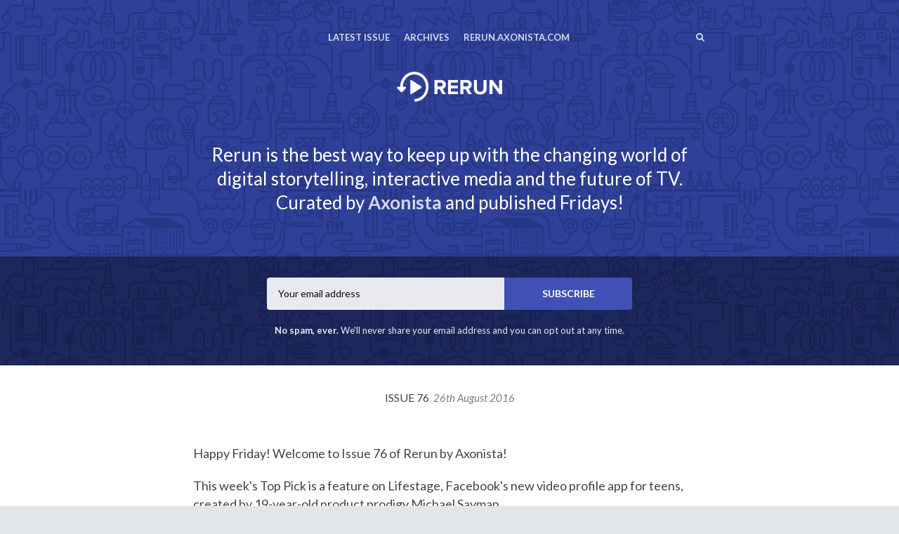

--- FILE ---
content_type: text/html; charset=utf-8
request_url: https://rerun.axonista.com/issues/76
body_size: 9067
content:
<!DOCTYPE html>
<html class="header--withimage no-js" lang="en">
<head>
<meta charset="utf-8">
<meta name="viewport" content="width=device-width, initial-scale=1">
<title>Rerun - Issue 76</title>
<!-- Fathom - beautiful, simple website analytics -->
                <script src="https://cdn.usefathom.com/script.js" data-site="XFYAZEHI" defer></script>
              <!-- / Fathom -->
<meta name="description" content="📺 It&#39;s Issue 76 of Rerun, featuring YouTube, NBC, Facebook, Obama and much more!">

<link href="https://fonts.googleapis.com/css?family=Lato:400,700,400italic,700italic" rel="stylesheet">
<link href="https://fonts.googleapis.com/css?family=Lato:400,700,400italic,700italic" rel="stylesheet">
<style>
body { font-family: 'Lato', 'Helvetica Neue', Helvetica, Arial, sans-serif; }
.issue__heading,.page__header,.category__title,.issue__pager__text time { font-family: 'Lato', 'Helvetica Neue', Helvetica, Arial, sans-serif; }
</style>

<link rel="stylesheet" media="all" href="/assets/publication/themes/public_1/application-d7cf4015581889aa520c76c6574e772c499dd897ebd2c591b6260e2bedbc0ced.css" />
<link rel="stylesheet" media="all" href="/publication_stylesheet/544d5f7bfd7987f6c9bf4f05e098f932897bbc70/stylesheet.css" />
<script>
//<![CDATA[

  window.publication_domain = 'rerun.axonista.com';
  window.publication_key = 'rerun';
  window.google_ua_code = 'UA-360862-25';
  window.safari_website_push_id = ''
  window.safari_push_webservices_url = 'https://push.curated.co/safari_push';
  window.subscriber_sid = '';
  window.subscriber_fid = '';
  window.short_url_prefix = 'https://rerun.axonista.com';
    window.google_analytics_conversion_tracking_category = 'subscribers';
    window.google_analytics_conversion_tracking_event = 'subscribed';

//]]>
</script><script src="/assets/publication/themes/public_1/application-4b619b4873b903e3c47ac560b8d50919c40f6e2928ab635563d3ca78d5b3874a.js"></script>

<link rel="alternate" type="application/rss+xml" title="RSS" href="/issues.rss" />
<meta name="csrf-param" content="authenticity_token" />
<meta name="csrf-token" content="M+c7vUDAKQLHvJ29hJdt2PeWwV43Uz+3z/pBR/lho8d1C0Z8/uh1JBJlP9CM5uuRWc1hNyrcArQ8qmz3n5EO8Q==" />
  <link rel="shortcut icon" href="https://dxj7eshgz03ln.cloudfront.net/production/publication/publication_icon/251/favicon_306fbad7-183a-4ea8-8c7e-a6390e6b13e8.png" type="image/x-icon" />
    <link rel="apple-touch-icon" type="image/png" href="https://dxj7eshgz03ln.cloudfront.net/production/publication/publication_icon/251/apple_touch_57_306fbad7-183a-4ea8-8c7e-a6390e6b13e8.png" />
      <link rel="apple-touch-icon" type="image/png" href="https://dxj7eshgz03ln.cloudfront.net/production/publication/publication_icon/251/apple_touch_57_306fbad7-183a-4ea8-8c7e-a6390e6b13e8.png" sizes="57x57" />
      <link rel="apple-touch-icon" type="image/png" href="https://dxj7eshgz03ln.cloudfront.net/production/publication/publication_icon/251/apple_touch_72_306fbad7-183a-4ea8-8c7e-a6390e6b13e8.png" sizes="72x72" />
      <link rel="apple-touch-icon" type="image/png" href="https://dxj7eshgz03ln.cloudfront.net/production/publication/publication_icon/251/apple_touch_76_306fbad7-183a-4ea8-8c7e-a6390e6b13e8.png" sizes="76x76" />
      <link rel="apple-touch-icon" type="image/png" href="https://dxj7eshgz03ln.cloudfront.net/production/publication/publication_icon/251/apple_touch_114_306fbad7-183a-4ea8-8c7e-a6390e6b13e8.png" sizes="114x114" />
      <link rel="apple-touch-icon" type="image/png" href="https://dxj7eshgz03ln.cloudfront.net/production/publication/publication_icon/251/apple_touch_120_306fbad7-183a-4ea8-8c7e-a6390e6b13e8.png" sizes="120x120" />
      <link rel="apple-touch-icon" type="image/png" href="https://dxj7eshgz03ln.cloudfront.net/production/publication/publication_icon/251/apple_touch_144_306fbad7-183a-4ea8-8c7e-a6390e6b13e8.png" sizes="144x144" />
      <link rel="apple-touch-icon" type="image/png" href="https://dxj7eshgz03ln.cloudfront.net/production/publication/publication_icon/251/apple_touch_152_306fbad7-183a-4ea8-8c7e-a6390e6b13e8.png" sizes="152x152" />


  <script>
  (function(i,s,o,g,r,a,m){i['GoogleAnalyticsObject']=r;i[r]=i[r]||function(){
  (i[r].q=i[r].q||[]).push(arguments)},i[r].l=1*new Date();a=s.createElement(o),
  m=s.getElementsByTagName(o)[0];a.async=1;a.src=g;m.parentNode.insertBefore(a,m)
  })(window,document,'script','//www.google-analytics.com/analytics.js','ga');

  ga('create', 'UA-60370911-1', 'auto', {'name': 'userTracker'});
  ga('userTracker.send', 'pageview');
</script>



<script src="/assets/publication/analytics-880166fabc8cbbddcf20e860f1f4b73c09682303faa924d60fda5bf29d5370a4.js"></script>
  <meta property="og:type" content="article" />
<meta property="og:url" content="https://rerun.axonista.com/issues/76" />
<meta property="og:title" content="Issue 76" />
<meta property="og:description" content="📺 It's Issue 76 of Rerun, featuring YouTube, NBC, Facebook, Obama and much more!" />
<meta property="twitter:title" content="Issue 76" />
<meta property="twitter:description" content="📺 It's Issue 76 of Rerun, featuring YouTube, NBC, Facebook, Obama and much more!" />

<script src="https://www.google.com/recaptcha/api.js?render=6LeBFP8UAAAAAPdyzeyFpk-VWSW0iEDPYsyHa8Mo"></script>
<script type="text/javascript">
  var grecaptchaV2OnLoadCallback = function() {
  };
  var grecaptchaV2VerifyCallback = function(response) {
    $("#" + recaptcha_form_dom_id + " .grecaptcha-v2-response").val(response);
    $("#" + recaptcha_form_dom_id).submit();
  };
</script>
<script src="https://www.google.com/recaptcha/api.js?onload=grecaptchaV2OnLoadCallback&amp;render=explicit" async defer>
</script>
<link rel="alternate" type="application/json+oembed" href="https://api.curated.co/oembed?url=https%3A%2F%2Frerun.curated.co%2F" title="Rerun oEmbed Subscribe" />
</head>
<body class="">
<header class="header header--centeredlogo" role="banner">
  
  <div class="navbar" role="navigation">
    <div class="i">
      <div class="navbar-collapse">
          <a class="navbar-a navbar-menu-item" href="/issues/344#start">Latest Issue</a>
          <a class="navbar-a" href="/issues">Archives</a>
        <a class="navbar-a navbar-a--custom" href="http://rerun.axonista.com">rerun.axonista.com</a>
      </div>
        <a class="navbar-a navbar-brand" href="/">
        <img alt="Rerun" width="150" src="https://dxj7eshgz03ln.cloudfront.net/production/publication/logo/251/a413eb6a-0a31-426d-9a4e-fc548da7994e.png" />
        </a>
      <div class="navbar-search">
        <form class="search__form" action="/search" accept-charset="UTF-8" method="get">
          <label for="qnav">Search</label>
          <input type="text" name="q" id="qnav" size="50" class="form-control search__form__input" placeholder="Type to Search" />
          <button class="btn"><span class="icon icon-search"></span><span class="sr-only"> Search</span></button>
</form>      </div>
      <a class="navbar-a navbar-a-search" href="/search"><span class="icon icon-search"></span><span class="icon icon-cross"></span><span class="sr-only"> Search</span></a>
      <button class="navbar-a navbar-toggle"><span class="sr-only">Toggle Menu</span><span class="navbar-toggle-bar"></span><span class="navbar-toggle-bar"></span><span class="icon icon-cross"></span></button>
    </div>
  </div>
      <div class="intro intro--description intro--description--md">
    <div class="i">
      <p>Rerun is the best way to keep up with the changing world of digital storytelling,
interactive media and the future of TV.
Curated by <strong><a href="http://www.axonista.com">Axonista</a></strong> and published Fridays!</p>
    </div>
  </div>

      <div class="cta cta--header" data-active='.cta-newsletter'>
  <div class="i">
    <div class="cta-panes">
      <div class="cta-pane cta-newsletter active">
<form id="subscribe-form-calltoaction" class="new_publication_email_subscriber" action="/email_subscribers" accept-charset="UTF-8" data-remote="true" method="post"><input name="utf8" type="hidden" value="&#x2713;" /><input type="hidden" name="authenticity_token" value="YL6zsqzCq8dyNNHdCtophQJS/aXO9mwQzl8fyQp+w34mUs5zEur34aftc7ACq6/MrAldzNN5URM9DzJ5bI5uSA==" />

  <div class="form_elements">
    <label class="control-label" for="subscribe-form-calltoaction_publication_email_subscriber_email">Email</label>
    <input class="form-control" placeholder="Your email address" type="email" name="publication_email_subscriber[email]" id="subscribe-form-calltoaction_publication_email_subscriber_email" />
    <input type="hidden" name="form_dom_id" id="subscribe-form-calltoaction-hidden-field" value="subscribe-form-calltoaction" />
    <input type="hidden" name="publication_site" id="publication_site" value="1" />
    <button type="submit" class="btn" data-disable-with="SUBSCRIBE">SUBSCRIBE</button>
  </div>

  <input type="hidden" name="grecaptcha_response" id="grecaptcha_response" class="grecaptcha-response" />
  <input type="hidden" name="grecaptcha_v2_response" id="grecaptcha_v2_response" class="grecaptcha-v2-response" />
  <div class="grecaptcha-v2"></div>

  <script type="text/javascript">
    var submit_signup_form = function(dom_id) {
      grecaptcha.ready(function() {
        grecaptcha.execute('6LeBFP8UAAAAAPdyzeyFpk-VWSW0iEDPYsyHa8Mo', {action: 'publication'}).then(function(token) {
          $("#" + dom_id + " .grecaptcha-response").val(token);
          $("#" + dom_id).trigger('submit.rails');
        });
      });
    };

    $(document).ready(function() {
      $('#subscribe-form-calltoaction button[type=submit]').on('click', function(event) {
        event.preventDefault();
        submit_signup_form("subscribe-form-calltoaction");
      });

    });
  </script>
</form>
        <p><p><strong>No spam, ever.</strong> We'll never share your email address and you can opt out at any time.</p></p>
      </div>
    </div>
  </div>
</div>

</header>




  <article class="issue" id="start">
  <header class="issue__heading">
    <div class="i">
      <h1><a href="/issues/76#start">
        Issue 76 &nbsp;<i><time class='published' datetime='2016-08-26'>26th August 2016</time></i>
      </a></h1>
    </div>
  </header>
  <div class="issue__body">
      <section class="category cc-intro">
        <div class="i" id="intro">
            <div class="item item--issue">
  <a name="t-178063"></a>
  
    <p>Happy Friday! Welcome to Issue 76 of Rerun by Axonista!</p>

<p>This week's Top Pick is a feature on Lifestage, Facebook's new video profile app for teens, created by 19-year-old product prodigy Michael Sayman.</p>

<p>Also this week we look at more of YouTube's efforts to appeal to creators, some fallout from NBC's Olympics ratings dive, Spotify's plans for its video platform, a new esports VR platform, and President Obama's VR debut.</p>

<p>If you enjoy this newsletter please forward it to friends. If you've received this from a friend you can subscribe to receive it every week.</p>

<p>Let's get to it!</p>
  <span class="item__footer">
    <span class="item__footer-link">
      Team Rerun
    </span>
  </span>
</div>

        </div>
      </section>

      <section class="category cc-top-pick">
        <div class="i" id="top-pick">
          <h2 class="category__title category__title--lozenge"><span class="category__title__text">Top Pick</span></h2>
            <div class="item item--issue item--link">
  <a name="IDa2tCB"></a>
      <a href="https://rerun.axonista.com/IDa2tCB?m=web"><img title="Facebook’s new teens-only app Lifestage turns bios into video profiles" alt="" width="730" src="https://dxj7eshgz03ln.cloudfront.net/production/link/image/183683/original_ratio_extra_large_150e3ac8-6391-4361-8a0f-7e69f568e5e8.png" /></a>

  <h3 class="item__title"><a href="https://rerun.axonista.com/IDa2tCB?m=web">Facebook’s new teens-only app Lifestage turns bios into video profiles</a></h3>
    <blockquote><p>“What if I figured out a way to take Facebook from 2004 and bring it to 2016? What if every field in your profile was a full video?” asks Facebook’s 19-year-old product prodigy Michael Sayman.</p></blockquote>

<p>The answer is Lifestage, a new Facebook app for people aged 21 and under. You create your profile not by filling out text fields but by recording video, which your friends can then watch. The more videos you record, the more questions you unlock, for example your happy face, your favourite thing, your laugh or the way you dance.</p>

<p>Michael Sayman is an impressive and intelligent person, and a lot of the product decisions in Lifestage are not only clever, they're a glimpse into the behaviour of a generation that is growing up mobile and video native with cameras always on-hand.</p>

<blockquote><p>There’s no way to contact people directly in Lifestage, since Sayman explains “my friends and I have a bajillion messaging apps we already use and love, so what’s the point of having another messaging app? It just seems annoying to me.”</p></blockquote>
  <span class="item__footer">
    <span class="item__footer-link">
      <a href="https://rerun.axonista.com/IDa2tCB?m=web">techcrunch.com</a>
    </span>
  </span>
</div>

        </div>
      </section>

      <section class="category cc-future-of-tv">
        <div class="i" id="future-of-tv">
          <h2 class="category__title category__title--lozenge"><span class="category__title__text">Future of TV</span></h2>
            <div class="item item--issue item--link">
  <a name="3hI4n7i"></a>
  
  <h3 class="item__title"><a href="https://rerun.axonista.com/3hI4n7i?m=web">Inside Backstage: YouTube’s plan to bring photos, polls, and text to the video service</a></h3>
    <blockquote><p>Amid competition from Facebook, Snapchat, and Twitter, YouTube is developing a feature internally called Backstage where users can share photos, polls, links, text posts, and videos with their subscribers.</p></blockquote>

<p>We saw <a href="https://rerun.axonista.com/R8hCIAE?m=web">last week</a> that YouTube is making a big effort to appeal to content creators in the face of competition from other platforms. This week Venturebeat learns of a new feature that aims to bring creators closer to their fans and subscribers. We think it could be a vital move, given that the other platforms have far more advanced social features and ways to connect to an audience.</p>
  <span class="item__footer">
    <span class="item__footer-link">
      <a href="https://rerun.axonista.com/3hI4n7i?m=web">venturebeat.com</a>
    </span>
  </span>
</div>

              <hr class="item__line"/>
            <div class="item item--issue item--link">
  <a name="cCz5TQI"></a>
  
  <h3 class="item__title"><a href="https://rerun.axonista.com/cCz5TQI?m=web">NBC&#39;s ratings dive may be a harbinger: deluge of content may be overwhelming viewers</a></h3>
    <p>Are we hitting peak content? In an age of boundless content creation and unlimited access to viewing it,  can the global TV audience absorb a continuous supply of new shows? Or are ratings starting to decline?</p>

<p>Team Rerun predicts an increase in audience availability over the next 5 years as more parts of our lives become automated and on-demand - You gotta watch <em>something</em> when sitting in that self-driving car!</p>
  <span class="item__footer">
    <span class="item__footer-link">
      <a href="https://rerun.axonista.com/cCz5TQI?m=web">fiercecable.com</a>
    </span>
  </span>
</div>

              <hr class="item__line"/>
            <div class="item item--issue item--link">
  <a name="3I5A9Fp"></a>
  
  <h3 class="item__title"><a href="https://rerun.axonista.com/3I5A9Fp?m=web">The Olympics didn’t stumble because of &#39;millennials&#39;. It stumbled because of NBC.</a></h3>
    <blockquote><p>Bloomberg and NBC want to blame the audience for not participating in their content the way they expected them to. But if the results were not what they expected, perhaps they should consider that maybe the problem is with the product.</p></blockquote>

<p>In a recent <a href="https://rerun.axonista.com/LCElV39?m=web">Bloomberg article</a>, trading firm BTIG were quick to pin NBC's fallen Olympics ratings on 'millennials' losing interest in sport (what??) and new competition like Snapchat, Netflix and others. But to us this simplistic view is so limited it's almost a cop-out, and the 'blame the new thing' argument is weak and worn-out.</p>

<p>The author of <a href="https://rerun.axonista.com/1HWjmkF?m=web">this Medium article</a>, Brenton Henry, offers a counterpoint. It wasn't the audience's fault, it was NBC's lacklustre product offering. He walks us through his own experience trying to watch the opening ceremony, and argues that if NBC had provided a Netflix-like offering for a one-off $10, with good UX, they would have seen a lot more engagement from the younger demographic.</p>
  <span class="item__footer">
    <span class="item__footer-link">
      <a href="https://rerun.axonista.com/3I5A9Fp?m=web">medium.com</a>
    </span>
  </span>
</div>

              <hr class="item__line"/>
            <div class="item item--issue item--link">
  <a name="QhGTpYb"></a>
      <a href="https://rerun.axonista.com/QhGTpYb?m=web"><img title="Spotify plans more original video series" alt="" width="730" src="https://dxj7eshgz03ln.cloudfront.net/production/link/image/183278/original_ratio_extra_large_0bdc39cd-cded-45c5-829a-d0ee4a84b361.jpg" /></a>

  <h3 class="item__title"><a href="https://rerun.axonista.com/QhGTpYb?m=web">Spotify plans more original video series</a></h3>
    <p>This week Spotify has announced its adding more original video content to its platform.
This article from Digiday suggests it might be ditching some of the licensed short-form content deals it has with partners like Comedy Central and ESPN.</p>

<p>Frankly, Team Rerun was never on board with this one, as this type of content jarred with <strong>(a)</strong> music, and <strong>(b)</strong> the passive personalised engagement that Spotify does so well.</p>

<blockquote><p>“What Spotify has come to learn is that Spotify is amazing when you have a passive audience — when the audience doesn’t need to look at a video,” said one Spotify content partner. “Some of the Spotify videos that did best were TED Talks, because those don’t actually need to be watched.”</p></blockquote>

<p>Like other social platforms, Spotify has a large <a href="https://rerun.axonista.com/d9Ay7Xo?m=web">ready made audience</a> to be served up original video content in the same way it currently serves up its Discover Weekly list. If they get the content mix right, this has the potential to be our new personalised MTV, which is quite exciting.</p>
  <span class="item__footer">
    <span class="item__footer-link">
      <a href="https://rerun.axonista.com/QhGTpYb?m=web">digiday.com</a>
    </span>
  </span>
</div>

              <hr class="item__line"/>
            <div class="item item--issue item--link">
  <a name="n4ZZigg"></a>
  
  <h3 class="item__title"><a href="https://rerun.axonista.com/n4ZZigg?m=web">Vice boss predicts M&amp;A &#39;bloodbath&#39;</a></h3>
    <p>VICE media CEO Shane Smith wasn't shy about shaking up the media industry during his talk at the Edinburgh International Television Festival this week.</p>

<blockquote><p>“There is a revolution going on in media. And it’s scary, and it’s fast, and it’s going to be ugly. But it’s also totally necessary to keep going forward. Change has never been more important, never so crucial, especially in our industry."</p></blockquote>

<p>VICE Media recently launched the Viceland TV channel,  with the aim of attracting millennials back to linear TV. It hasn't all been smooth sailing, as initial <a href="https://rerun.axonista.com/wHwNvpG?m=web">audience numbers are reportedly lower</a> than expected.</p>
  <span class="item__footer">
    <span class="item__footer-link">
      <a href="https://rerun.axonista.com/n4ZZigg?m=web">c21media.net</a>
    </span>
  </span>
</div>

              <hr class="item__line"/>
            <div class="item item--issue item--link">
  <a name="zbpgYC5"></a>
      <a href="https://rerun.axonista.com/zbpgYC5?m=web"><img title="The live streaming video report: Forecasts, emerging players, and key trends" alt="" width="730" src="https://dxj7eshgz03ln.cloudfront.net/production/link/image/183708/twenty_by_nine_extra_large_410d4c2f-ef82-4644-9303-013b40ec3f83.png" /></a>

  <h3 class="item__title"><a href="https://rerun.axonista.com/zbpgYC5?m=web">The live streaming video report: Forecasts, emerging players, and key trends</a></h3>
    <p>BI Intelligence has released a report on the rapid growth of live video streaming in 2016.
It looks at the challenges and monetization opportunities that lie ahead for brands and marketers, as well as an overview of emerging players in this space.</p>

<blockquote><p>Online video has become a key part of the strategic business model for both brands and marketers as they seek more innovative ways to capture consumer attention.</p></blockquote>
  <span class="item__footer">
    <span class="item__footer-link">
      <a href="https://rerun.axonista.com/zbpgYC5?m=web">businessinsider.com</a>
    </span>
  </span>
</div>

        </div>
      </section>

      <section class="category cc-virtual-reality">
        <div class="i" id="virtual-reality">
          <h2 class="category__title category__title--lozenge"><span class="category__title__text">Virtual Reality</span></h2>
            <div class="item item--issue item--link">
  <a name="QWgIiCm"></a>
  
  <h3 class="item__title"><a href="https://rerun.axonista.com/QWgIiCm?m=web">What VR is good for</a></h3>
    <p>Slate speaks with Jeremy Bailenson, a Stanford professor and the founder and director of its Virtual Human Interaction Lab, the same lab that Mark Zuckerberg visited in 2014 to be convinced of VR's potential two weeks before Facebook bought Oculus VR for $2 billion.</p>

<p>Bailenson offers an expert perspective on what he believes VR will and will not be. He says that he thinks that VR should be used for only four types of experiences: expensive, dangerous, impossible, and rare.</p>

<p>He also talks about the psychological effects of killing someone in a VR game versus a normal video game, how going through a VR experience can make someone more empathetic for people in other positions, and more. An insightful read.</p>
  <span class="item__footer">
    <span class="item__footer-link">
      <a href="https://rerun.axonista.com/QWgIiCm?m=web">slate.com</a>
    </span>
  </span>
</div>

        </div>
      </section>

      <section class="category cc-esports">
        <div class="i" id="esports">
          <h2 class="category__title category__title--lozenge"><span class="category__title__text">Esports</span></h2>
            <div class="item item--issue item--link">
  <a name="X3teWTu"></a>
      <a href="https://rerun.axonista.com/X3teWTu?m=web"><img title="VR esports platform SLIVER.tv raises $6.2 million, launches open beta" alt="" width="730" src="https://dxj7eshgz03ln.cloudfront.net/production/link/image/183646/original_ratio_extra_large_62f772ba-560e-4a73-b568-bf7f2d559b32.jpg" /></a>

  <h3 class="item__title"><a href="https://rerun.axonista.com/X3teWTu?m=web">VR esports platform SLIVER.tv raises $6.2 million, launches open beta</a></h3>
    <blockquote><p>SLIVER.tv provides esports spectators with uniquely immersive and cinematic experiences in 360° and VR.</p></blockquote>

<p>They do this via an SDK that enables them to create 360° videos of esports matches, highlight reels, special effects and more, even if the game doesn't support VR. The videos become available to watch 12-24 hours after a match finishes. Currently they support Google Cardboard on iOS and Android, but more platforms will follow.</p>
  <span class="item__footer">
    <span class="item__footer-link">
      <a href="https://rerun.axonista.com/X3teWTu?m=web">vrscout.com</a>
    </span>
  </span>
</div>

        </div>
      </section>

      <section class="category cc-news">
        <div class="i" id="news">
          <h2 class="category__title category__title--lozenge"><span class="category__title__text">Briefs</span></h2>
            <div class="item item--issue">
  <a name="t-184386"></a>
  
    <ul>
<li><a href="https://rerun.axonista.com/9JDDtW8?m=web">BuzzFeed prepares to split</a> into news and entertainment units</li>
<li><a href="https://rerun.axonista.com/U67nluV?m=web">Apple is creating its own Snapchat</a>, says Bloomberg</li>
<li><a href="https://rerun.axonista.com/dDWuKid?m=web">Facebook is testing videos</a> that autoplay with sound turned on</li>
<li><a href="https://rerun.axonista.com/kRVS6a0?m=web">Hangouts On Air is moving</a> from Google+ to YouTube Live</li>
</ul>
  <span class="item__footer">
    <span class="item__footer-link">
      
    </span>
  </span>
</div>

        </div>
      </section>

      <section class="category cc-and-finally">
        <div class="i" id="and-finally">
            <div class="item item--issue item--link">
  <a name="3rsOOiH"></a>
      <a href="https://rerun.axonista.com/3rsOOiH?m=web"><img title="Watch President Obama tour Yosemite in his VR debut" alt="" width="730" src="https://dxj7eshgz03ln.cloudfront.net/production/link/image/184035/original_ratio_extra_large_e98a6d6a-30c3-4d15-a269-37ae6dff10d4.gif" /></a>

  <h3 class="item__title"><a href="https://rerun.axonista.com/3rsOOiH?m=web">Watch President Obama tour Yosemite in his VR debut</a></h3>
    <p>The first known VR film to include and be narrated by a sitting President!</p>

<blockquote><p>Much like POTUS’s messaging bot, the VR debut is a fun publicity stunt for Facebook and Oculus. Of course, the real success story will be when filming the President in VR doesn’t garner any attention at all. That will mean that VR has indeed become the next great content platform that Facebook CEO Mark Zuckerberg believes it will be.</p></blockquote>
  <span class="item__footer">
    <span class="item__footer-link">
      <a href="https://rerun.axonista.com/3rsOOiH?m=web">recode.net</a>
    </span>
  </span>
</div>

        </div>
      </section>

  </div>
</article>

  <div class="issue__pager">
  <ul class="i">
    <li class="previous">
      <a href="/issues/75#start">
        <span class="icon icon-angle-left"></span>
        <span class="issue__pager__text">
          <span class="issue__pager__label">Previous Issue</span>
          <time class='published' datetime='2016-08-19'>19th August 2016</time>
        </span>
</a>    </li>
    <li class="issue__pager__summary"><span>76 of 344</span></li>
    <li class="next">
      <a href="/issues/77#start">
        <span class="issue__pager__text">
          <span class="issue__pager__label">Next Issue</span>
          <time class='published' datetime='2016-09-02'>2nd September 2016</time>
        </span>
        <span class="icon icon-angle-right"></span>
</a>    </li>
  </ul>
</div>



  <div class="cta cta--footer" data-active='.cta-newsletter'>
  <div class="i">
    <div class="cta-panes">
      <div class="cta-pane cta-newsletter active">
<form id="subscribe-form-footer" class="new_publication_email_subscriber" action="/email_subscribers" accept-charset="UTF-8" data-remote="true" method="post"><input name="utf8" type="hidden" value="&#x2713;" /><input type="hidden" name="authenticity_token" value="YgbMf3gSNogtPHq1Zr7JW0VgA1w4d7jZiTeLS6pNShgk6rG+xjpqrvjl2Nhuz08S6zujNSX4hdp6Z6b7zL3nLg==" />

  <div class="form_elements">
    <label class="control-label" for="subscribe-form-footer_publication_email_subscriber_email">Email</label>
    <input class="form-control" placeholder="Your email address" type="email" name="publication_email_subscriber[email]" id="subscribe-form-footer_publication_email_subscriber_email" />
    <input type="hidden" name="form_dom_id" id="subscribe-form-footer-hidden-field" value="subscribe-form-footer" />
    <input type="hidden" name="publication_site" id="publication_site" value="1" />
    <button type="submit" class="btn" data-disable-with="SUBSCRIBE">SUBSCRIBE</button>
  </div>

  <input type="hidden" name="grecaptcha_response" id="grecaptcha_response" class="grecaptcha-response" />
  <input type="hidden" name="grecaptcha_v2_response" id="grecaptcha_v2_response" class="grecaptcha-v2-response" />
  <div class="grecaptcha-v2"></div>

  <script type="text/javascript">
    var submit_signup_form = function(dom_id) {
      grecaptcha.ready(function() {
        grecaptcha.execute('6LeBFP8UAAAAAPdyzeyFpk-VWSW0iEDPYsyHa8Mo', {action: 'publication'}).then(function(token) {
          $("#" + dom_id + " .grecaptcha-response").val(token);
          $("#" + dom_id).trigger('submit.rails');
        });
      });
    };

    $(document).ready(function() {
      $('#subscribe-form-footer button[type=submit]').on('click', function(event) {
        event.preventDefault();
        submit_signup_form("subscribe-form-footer");
      });

    });
  </script>
</form>
        <p><p><strong>No spam, ever.</strong> We'll never share your email address and you can opt out at any time.</p></p>
      </div>
    </div>
  </div>
</div>

<footer class="footer">
  
  <div class="i">
    <p>
      &copy;2015-2026 Rerun
      | <a href="/terms/">Terms of Use</a>
      | <a href="/privacy/">Privacy Policy</a>
        | <a href="https://www.instagram.com/axonistahq/?hl=en">Axonista on Instagram</a> | <a href="https://twitter.com/axonista">Axonista on Twitter</a> | <a href="http://www.axonista.com">Axonista Website</a>
    </p>
    <p class="recaptcha-terms">This site is protected by reCAPTCHA and the Google
    <a href="https://policies.google.com/privacy">Privacy Policy</a> and
    <a href="https://policies.google.com/terms">Terms of Service</a> apply.</p>
      <p class="published-with"><a href="https://curated.co/?utm_campaign=Footer&amp;utm_medium=web&amp;utm_source=Rerun"><img alt="Published with Curated" src="https://d1b3tz62q8x6bi.cloudfront.net/emails/themes/public_1/v1/curated-footer-logo-dark.png" width="159" height="27" /></a></p>
  </div>
</footer>

</body>
</html>


--- FILE ---
content_type: text/html; charset=utf-8
request_url: https://www.google.com/recaptcha/api2/anchor?ar=1&k=6LeBFP8UAAAAAPdyzeyFpk-VWSW0iEDPYsyHa8Mo&co=aHR0cHM6Ly9yZXJ1bi5heG9uaXN0YS5jb206NDQz&hl=en&v=N67nZn4AqZkNcbeMu4prBgzg&size=invisible&anchor-ms=20000&execute-ms=30000&cb=iwcnwxek1iyq
body_size: 48700
content:
<!DOCTYPE HTML><html dir="ltr" lang="en"><head><meta http-equiv="Content-Type" content="text/html; charset=UTF-8">
<meta http-equiv="X-UA-Compatible" content="IE=edge">
<title>reCAPTCHA</title>
<style type="text/css">
/* cyrillic-ext */
@font-face {
  font-family: 'Roboto';
  font-style: normal;
  font-weight: 400;
  font-stretch: 100%;
  src: url(//fonts.gstatic.com/s/roboto/v48/KFO7CnqEu92Fr1ME7kSn66aGLdTylUAMa3GUBHMdazTgWw.woff2) format('woff2');
  unicode-range: U+0460-052F, U+1C80-1C8A, U+20B4, U+2DE0-2DFF, U+A640-A69F, U+FE2E-FE2F;
}
/* cyrillic */
@font-face {
  font-family: 'Roboto';
  font-style: normal;
  font-weight: 400;
  font-stretch: 100%;
  src: url(//fonts.gstatic.com/s/roboto/v48/KFO7CnqEu92Fr1ME7kSn66aGLdTylUAMa3iUBHMdazTgWw.woff2) format('woff2');
  unicode-range: U+0301, U+0400-045F, U+0490-0491, U+04B0-04B1, U+2116;
}
/* greek-ext */
@font-face {
  font-family: 'Roboto';
  font-style: normal;
  font-weight: 400;
  font-stretch: 100%;
  src: url(//fonts.gstatic.com/s/roboto/v48/KFO7CnqEu92Fr1ME7kSn66aGLdTylUAMa3CUBHMdazTgWw.woff2) format('woff2');
  unicode-range: U+1F00-1FFF;
}
/* greek */
@font-face {
  font-family: 'Roboto';
  font-style: normal;
  font-weight: 400;
  font-stretch: 100%;
  src: url(//fonts.gstatic.com/s/roboto/v48/KFO7CnqEu92Fr1ME7kSn66aGLdTylUAMa3-UBHMdazTgWw.woff2) format('woff2');
  unicode-range: U+0370-0377, U+037A-037F, U+0384-038A, U+038C, U+038E-03A1, U+03A3-03FF;
}
/* math */
@font-face {
  font-family: 'Roboto';
  font-style: normal;
  font-weight: 400;
  font-stretch: 100%;
  src: url(//fonts.gstatic.com/s/roboto/v48/KFO7CnqEu92Fr1ME7kSn66aGLdTylUAMawCUBHMdazTgWw.woff2) format('woff2');
  unicode-range: U+0302-0303, U+0305, U+0307-0308, U+0310, U+0312, U+0315, U+031A, U+0326-0327, U+032C, U+032F-0330, U+0332-0333, U+0338, U+033A, U+0346, U+034D, U+0391-03A1, U+03A3-03A9, U+03B1-03C9, U+03D1, U+03D5-03D6, U+03F0-03F1, U+03F4-03F5, U+2016-2017, U+2034-2038, U+203C, U+2040, U+2043, U+2047, U+2050, U+2057, U+205F, U+2070-2071, U+2074-208E, U+2090-209C, U+20D0-20DC, U+20E1, U+20E5-20EF, U+2100-2112, U+2114-2115, U+2117-2121, U+2123-214F, U+2190, U+2192, U+2194-21AE, U+21B0-21E5, U+21F1-21F2, U+21F4-2211, U+2213-2214, U+2216-22FF, U+2308-230B, U+2310, U+2319, U+231C-2321, U+2336-237A, U+237C, U+2395, U+239B-23B7, U+23D0, U+23DC-23E1, U+2474-2475, U+25AF, U+25B3, U+25B7, U+25BD, U+25C1, U+25CA, U+25CC, U+25FB, U+266D-266F, U+27C0-27FF, U+2900-2AFF, U+2B0E-2B11, U+2B30-2B4C, U+2BFE, U+3030, U+FF5B, U+FF5D, U+1D400-1D7FF, U+1EE00-1EEFF;
}
/* symbols */
@font-face {
  font-family: 'Roboto';
  font-style: normal;
  font-weight: 400;
  font-stretch: 100%;
  src: url(//fonts.gstatic.com/s/roboto/v48/KFO7CnqEu92Fr1ME7kSn66aGLdTylUAMaxKUBHMdazTgWw.woff2) format('woff2');
  unicode-range: U+0001-000C, U+000E-001F, U+007F-009F, U+20DD-20E0, U+20E2-20E4, U+2150-218F, U+2190, U+2192, U+2194-2199, U+21AF, U+21E6-21F0, U+21F3, U+2218-2219, U+2299, U+22C4-22C6, U+2300-243F, U+2440-244A, U+2460-24FF, U+25A0-27BF, U+2800-28FF, U+2921-2922, U+2981, U+29BF, U+29EB, U+2B00-2BFF, U+4DC0-4DFF, U+FFF9-FFFB, U+10140-1018E, U+10190-1019C, U+101A0, U+101D0-101FD, U+102E0-102FB, U+10E60-10E7E, U+1D2C0-1D2D3, U+1D2E0-1D37F, U+1F000-1F0FF, U+1F100-1F1AD, U+1F1E6-1F1FF, U+1F30D-1F30F, U+1F315, U+1F31C, U+1F31E, U+1F320-1F32C, U+1F336, U+1F378, U+1F37D, U+1F382, U+1F393-1F39F, U+1F3A7-1F3A8, U+1F3AC-1F3AF, U+1F3C2, U+1F3C4-1F3C6, U+1F3CA-1F3CE, U+1F3D4-1F3E0, U+1F3ED, U+1F3F1-1F3F3, U+1F3F5-1F3F7, U+1F408, U+1F415, U+1F41F, U+1F426, U+1F43F, U+1F441-1F442, U+1F444, U+1F446-1F449, U+1F44C-1F44E, U+1F453, U+1F46A, U+1F47D, U+1F4A3, U+1F4B0, U+1F4B3, U+1F4B9, U+1F4BB, U+1F4BF, U+1F4C8-1F4CB, U+1F4D6, U+1F4DA, U+1F4DF, U+1F4E3-1F4E6, U+1F4EA-1F4ED, U+1F4F7, U+1F4F9-1F4FB, U+1F4FD-1F4FE, U+1F503, U+1F507-1F50B, U+1F50D, U+1F512-1F513, U+1F53E-1F54A, U+1F54F-1F5FA, U+1F610, U+1F650-1F67F, U+1F687, U+1F68D, U+1F691, U+1F694, U+1F698, U+1F6AD, U+1F6B2, U+1F6B9-1F6BA, U+1F6BC, U+1F6C6-1F6CF, U+1F6D3-1F6D7, U+1F6E0-1F6EA, U+1F6F0-1F6F3, U+1F6F7-1F6FC, U+1F700-1F7FF, U+1F800-1F80B, U+1F810-1F847, U+1F850-1F859, U+1F860-1F887, U+1F890-1F8AD, U+1F8B0-1F8BB, U+1F8C0-1F8C1, U+1F900-1F90B, U+1F93B, U+1F946, U+1F984, U+1F996, U+1F9E9, U+1FA00-1FA6F, U+1FA70-1FA7C, U+1FA80-1FA89, U+1FA8F-1FAC6, U+1FACE-1FADC, U+1FADF-1FAE9, U+1FAF0-1FAF8, U+1FB00-1FBFF;
}
/* vietnamese */
@font-face {
  font-family: 'Roboto';
  font-style: normal;
  font-weight: 400;
  font-stretch: 100%;
  src: url(//fonts.gstatic.com/s/roboto/v48/KFO7CnqEu92Fr1ME7kSn66aGLdTylUAMa3OUBHMdazTgWw.woff2) format('woff2');
  unicode-range: U+0102-0103, U+0110-0111, U+0128-0129, U+0168-0169, U+01A0-01A1, U+01AF-01B0, U+0300-0301, U+0303-0304, U+0308-0309, U+0323, U+0329, U+1EA0-1EF9, U+20AB;
}
/* latin-ext */
@font-face {
  font-family: 'Roboto';
  font-style: normal;
  font-weight: 400;
  font-stretch: 100%;
  src: url(//fonts.gstatic.com/s/roboto/v48/KFO7CnqEu92Fr1ME7kSn66aGLdTylUAMa3KUBHMdazTgWw.woff2) format('woff2');
  unicode-range: U+0100-02BA, U+02BD-02C5, U+02C7-02CC, U+02CE-02D7, U+02DD-02FF, U+0304, U+0308, U+0329, U+1D00-1DBF, U+1E00-1E9F, U+1EF2-1EFF, U+2020, U+20A0-20AB, U+20AD-20C0, U+2113, U+2C60-2C7F, U+A720-A7FF;
}
/* latin */
@font-face {
  font-family: 'Roboto';
  font-style: normal;
  font-weight: 400;
  font-stretch: 100%;
  src: url(//fonts.gstatic.com/s/roboto/v48/KFO7CnqEu92Fr1ME7kSn66aGLdTylUAMa3yUBHMdazQ.woff2) format('woff2');
  unicode-range: U+0000-00FF, U+0131, U+0152-0153, U+02BB-02BC, U+02C6, U+02DA, U+02DC, U+0304, U+0308, U+0329, U+2000-206F, U+20AC, U+2122, U+2191, U+2193, U+2212, U+2215, U+FEFF, U+FFFD;
}
/* cyrillic-ext */
@font-face {
  font-family: 'Roboto';
  font-style: normal;
  font-weight: 500;
  font-stretch: 100%;
  src: url(//fonts.gstatic.com/s/roboto/v48/KFO7CnqEu92Fr1ME7kSn66aGLdTylUAMa3GUBHMdazTgWw.woff2) format('woff2');
  unicode-range: U+0460-052F, U+1C80-1C8A, U+20B4, U+2DE0-2DFF, U+A640-A69F, U+FE2E-FE2F;
}
/* cyrillic */
@font-face {
  font-family: 'Roboto';
  font-style: normal;
  font-weight: 500;
  font-stretch: 100%;
  src: url(//fonts.gstatic.com/s/roboto/v48/KFO7CnqEu92Fr1ME7kSn66aGLdTylUAMa3iUBHMdazTgWw.woff2) format('woff2');
  unicode-range: U+0301, U+0400-045F, U+0490-0491, U+04B0-04B1, U+2116;
}
/* greek-ext */
@font-face {
  font-family: 'Roboto';
  font-style: normal;
  font-weight: 500;
  font-stretch: 100%;
  src: url(//fonts.gstatic.com/s/roboto/v48/KFO7CnqEu92Fr1ME7kSn66aGLdTylUAMa3CUBHMdazTgWw.woff2) format('woff2');
  unicode-range: U+1F00-1FFF;
}
/* greek */
@font-face {
  font-family: 'Roboto';
  font-style: normal;
  font-weight: 500;
  font-stretch: 100%;
  src: url(//fonts.gstatic.com/s/roboto/v48/KFO7CnqEu92Fr1ME7kSn66aGLdTylUAMa3-UBHMdazTgWw.woff2) format('woff2');
  unicode-range: U+0370-0377, U+037A-037F, U+0384-038A, U+038C, U+038E-03A1, U+03A3-03FF;
}
/* math */
@font-face {
  font-family: 'Roboto';
  font-style: normal;
  font-weight: 500;
  font-stretch: 100%;
  src: url(//fonts.gstatic.com/s/roboto/v48/KFO7CnqEu92Fr1ME7kSn66aGLdTylUAMawCUBHMdazTgWw.woff2) format('woff2');
  unicode-range: U+0302-0303, U+0305, U+0307-0308, U+0310, U+0312, U+0315, U+031A, U+0326-0327, U+032C, U+032F-0330, U+0332-0333, U+0338, U+033A, U+0346, U+034D, U+0391-03A1, U+03A3-03A9, U+03B1-03C9, U+03D1, U+03D5-03D6, U+03F0-03F1, U+03F4-03F5, U+2016-2017, U+2034-2038, U+203C, U+2040, U+2043, U+2047, U+2050, U+2057, U+205F, U+2070-2071, U+2074-208E, U+2090-209C, U+20D0-20DC, U+20E1, U+20E5-20EF, U+2100-2112, U+2114-2115, U+2117-2121, U+2123-214F, U+2190, U+2192, U+2194-21AE, U+21B0-21E5, U+21F1-21F2, U+21F4-2211, U+2213-2214, U+2216-22FF, U+2308-230B, U+2310, U+2319, U+231C-2321, U+2336-237A, U+237C, U+2395, U+239B-23B7, U+23D0, U+23DC-23E1, U+2474-2475, U+25AF, U+25B3, U+25B7, U+25BD, U+25C1, U+25CA, U+25CC, U+25FB, U+266D-266F, U+27C0-27FF, U+2900-2AFF, U+2B0E-2B11, U+2B30-2B4C, U+2BFE, U+3030, U+FF5B, U+FF5D, U+1D400-1D7FF, U+1EE00-1EEFF;
}
/* symbols */
@font-face {
  font-family: 'Roboto';
  font-style: normal;
  font-weight: 500;
  font-stretch: 100%;
  src: url(//fonts.gstatic.com/s/roboto/v48/KFO7CnqEu92Fr1ME7kSn66aGLdTylUAMaxKUBHMdazTgWw.woff2) format('woff2');
  unicode-range: U+0001-000C, U+000E-001F, U+007F-009F, U+20DD-20E0, U+20E2-20E4, U+2150-218F, U+2190, U+2192, U+2194-2199, U+21AF, U+21E6-21F0, U+21F3, U+2218-2219, U+2299, U+22C4-22C6, U+2300-243F, U+2440-244A, U+2460-24FF, U+25A0-27BF, U+2800-28FF, U+2921-2922, U+2981, U+29BF, U+29EB, U+2B00-2BFF, U+4DC0-4DFF, U+FFF9-FFFB, U+10140-1018E, U+10190-1019C, U+101A0, U+101D0-101FD, U+102E0-102FB, U+10E60-10E7E, U+1D2C0-1D2D3, U+1D2E0-1D37F, U+1F000-1F0FF, U+1F100-1F1AD, U+1F1E6-1F1FF, U+1F30D-1F30F, U+1F315, U+1F31C, U+1F31E, U+1F320-1F32C, U+1F336, U+1F378, U+1F37D, U+1F382, U+1F393-1F39F, U+1F3A7-1F3A8, U+1F3AC-1F3AF, U+1F3C2, U+1F3C4-1F3C6, U+1F3CA-1F3CE, U+1F3D4-1F3E0, U+1F3ED, U+1F3F1-1F3F3, U+1F3F5-1F3F7, U+1F408, U+1F415, U+1F41F, U+1F426, U+1F43F, U+1F441-1F442, U+1F444, U+1F446-1F449, U+1F44C-1F44E, U+1F453, U+1F46A, U+1F47D, U+1F4A3, U+1F4B0, U+1F4B3, U+1F4B9, U+1F4BB, U+1F4BF, U+1F4C8-1F4CB, U+1F4D6, U+1F4DA, U+1F4DF, U+1F4E3-1F4E6, U+1F4EA-1F4ED, U+1F4F7, U+1F4F9-1F4FB, U+1F4FD-1F4FE, U+1F503, U+1F507-1F50B, U+1F50D, U+1F512-1F513, U+1F53E-1F54A, U+1F54F-1F5FA, U+1F610, U+1F650-1F67F, U+1F687, U+1F68D, U+1F691, U+1F694, U+1F698, U+1F6AD, U+1F6B2, U+1F6B9-1F6BA, U+1F6BC, U+1F6C6-1F6CF, U+1F6D3-1F6D7, U+1F6E0-1F6EA, U+1F6F0-1F6F3, U+1F6F7-1F6FC, U+1F700-1F7FF, U+1F800-1F80B, U+1F810-1F847, U+1F850-1F859, U+1F860-1F887, U+1F890-1F8AD, U+1F8B0-1F8BB, U+1F8C0-1F8C1, U+1F900-1F90B, U+1F93B, U+1F946, U+1F984, U+1F996, U+1F9E9, U+1FA00-1FA6F, U+1FA70-1FA7C, U+1FA80-1FA89, U+1FA8F-1FAC6, U+1FACE-1FADC, U+1FADF-1FAE9, U+1FAF0-1FAF8, U+1FB00-1FBFF;
}
/* vietnamese */
@font-face {
  font-family: 'Roboto';
  font-style: normal;
  font-weight: 500;
  font-stretch: 100%;
  src: url(//fonts.gstatic.com/s/roboto/v48/KFO7CnqEu92Fr1ME7kSn66aGLdTylUAMa3OUBHMdazTgWw.woff2) format('woff2');
  unicode-range: U+0102-0103, U+0110-0111, U+0128-0129, U+0168-0169, U+01A0-01A1, U+01AF-01B0, U+0300-0301, U+0303-0304, U+0308-0309, U+0323, U+0329, U+1EA0-1EF9, U+20AB;
}
/* latin-ext */
@font-face {
  font-family: 'Roboto';
  font-style: normal;
  font-weight: 500;
  font-stretch: 100%;
  src: url(//fonts.gstatic.com/s/roboto/v48/KFO7CnqEu92Fr1ME7kSn66aGLdTylUAMa3KUBHMdazTgWw.woff2) format('woff2');
  unicode-range: U+0100-02BA, U+02BD-02C5, U+02C7-02CC, U+02CE-02D7, U+02DD-02FF, U+0304, U+0308, U+0329, U+1D00-1DBF, U+1E00-1E9F, U+1EF2-1EFF, U+2020, U+20A0-20AB, U+20AD-20C0, U+2113, U+2C60-2C7F, U+A720-A7FF;
}
/* latin */
@font-face {
  font-family: 'Roboto';
  font-style: normal;
  font-weight: 500;
  font-stretch: 100%;
  src: url(//fonts.gstatic.com/s/roboto/v48/KFO7CnqEu92Fr1ME7kSn66aGLdTylUAMa3yUBHMdazQ.woff2) format('woff2');
  unicode-range: U+0000-00FF, U+0131, U+0152-0153, U+02BB-02BC, U+02C6, U+02DA, U+02DC, U+0304, U+0308, U+0329, U+2000-206F, U+20AC, U+2122, U+2191, U+2193, U+2212, U+2215, U+FEFF, U+FFFD;
}
/* cyrillic-ext */
@font-face {
  font-family: 'Roboto';
  font-style: normal;
  font-weight: 900;
  font-stretch: 100%;
  src: url(//fonts.gstatic.com/s/roboto/v48/KFO7CnqEu92Fr1ME7kSn66aGLdTylUAMa3GUBHMdazTgWw.woff2) format('woff2');
  unicode-range: U+0460-052F, U+1C80-1C8A, U+20B4, U+2DE0-2DFF, U+A640-A69F, U+FE2E-FE2F;
}
/* cyrillic */
@font-face {
  font-family: 'Roboto';
  font-style: normal;
  font-weight: 900;
  font-stretch: 100%;
  src: url(//fonts.gstatic.com/s/roboto/v48/KFO7CnqEu92Fr1ME7kSn66aGLdTylUAMa3iUBHMdazTgWw.woff2) format('woff2');
  unicode-range: U+0301, U+0400-045F, U+0490-0491, U+04B0-04B1, U+2116;
}
/* greek-ext */
@font-face {
  font-family: 'Roboto';
  font-style: normal;
  font-weight: 900;
  font-stretch: 100%;
  src: url(//fonts.gstatic.com/s/roboto/v48/KFO7CnqEu92Fr1ME7kSn66aGLdTylUAMa3CUBHMdazTgWw.woff2) format('woff2');
  unicode-range: U+1F00-1FFF;
}
/* greek */
@font-face {
  font-family: 'Roboto';
  font-style: normal;
  font-weight: 900;
  font-stretch: 100%;
  src: url(//fonts.gstatic.com/s/roboto/v48/KFO7CnqEu92Fr1ME7kSn66aGLdTylUAMa3-UBHMdazTgWw.woff2) format('woff2');
  unicode-range: U+0370-0377, U+037A-037F, U+0384-038A, U+038C, U+038E-03A1, U+03A3-03FF;
}
/* math */
@font-face {
  font-family: 'Roboto';
  font-style: normal;
  font-weight: 900;
  font-stretch: 100%;
  src: url(//fonts.gstatic.com/s/roboto/v48/KFO7CnqEu92Fr1ME7kSn66aGLdTylUAMawCUBHMdazTgWw.woff2) format('woff2');
  unicode-range: U+0302-0303, U+0305, U+0307-0308, U+0310, U+0312, U+0315, U+031A, U+0326-0327, U+032C, U+032F-0330, U+0332-0333, U+0338, U+033A, U+0346, U+034D, U+0391-03A1, U+03A3-03A9, U+03B1-03C9, U+03D1, U+03D5-03D6, U+03F0-03F1, U+03F4-03F5, U+2016-2017, U+2034-2038, U+203C, U+2040, U+2043, U+2047, U+2050, U+2057, U+205F, U+2070-2071, U+2074-208E, U+2090-209C, U+20D0-20DC, U+20E1, U+20E5-20EF, U+2100-2112, U+2114-2115, U+2117-2121, U+2123-214F, U+2190, U+2192, U+2194-21AE, U+21B0-21E5, U+21F1-21F2, U+21F4-2211, U+2213-2214, U+2216-22FF, U+2308-230B, U+2310, U+2319, U+231C-2321, U+2336-237A, U+237C, U+2395, U+239B-23B7, U+23D0, U+23DC-23E1, U+2474-2475, U+25AF, U+25B3, U+25B7, U+25BD, U+25C1, U+25CA, U+25CC, U+25FB, U+266D-266F, U+27C0-27FF, U+2900-2AFF, U+2B0E-2B11, U+2B30-2B4C, U+2BFE, U+3030, U+FF5B, U+FF5D, U+1D400-1D7FF, U+1EE00-1EEFF;
}
/* symbols */
@font-face {
  font-family: 'Roboto';
  font-style: normal;
  font-weight: 900;
  font-stretch: 100%;
  src: url(//fonts.gstatic.com/s/roboto/v48/KFO7CnqEu92Fr1ME7kSn66aGLdTylUAMaxKUBHMdazTgWw.woff2) format('woff2');
  unicode-range: U+0001-000C, U+000E-001F, U+007F-009F, U+20DD-20E0, U+20E2-20E4, U+2150-218F, U+2190, U+2192, U+2194-2199, U+21AF, U+21E6-21F0, U+21F3, U+2218-2219, U+2299, U+22C4-22C6, U+2300-243F, U+2440-244A, U+2460-24FF, U+25A0-27BF, U+2800-28FF, U+2921-2922, U+2981, U+29BF, U+29EB, U+2B00-2BFF, U+4DC0-4DFF, U+FFF9-FFFB, U+10140-1018E, U+10190-1019C, U+101A0, U+101D0-101FD, U+102E0-102FB, U+10E60-10E7E, U+1D2C0-1D2D3, U+1D2E0-1D37F, U+1F000-1F0FF, U+1F100-1F1AD, U+1F1E6-1F1FF, U+1F30D-1F30F, U+1F315, U+1F31C, U+1F31E, U+1F320-1F32C, U+1F336, U+1F378, U+1F37D, U+1F382, U+1F393-1F39F, U+1F3A7-1F3A8, U+1F3AC-1F3AF, U+1F3C2, U+1F3C4-1F3C6, U+1F3CA-1F3CE, U+1F3D4-1F3E0, U+1F3ED, U+1F3F1-1F3F3, U+1F3F5-1F3F7, U+1F408, U+1F415, U+1F41F, U+1F426, U+1F43F, U+1F441-1F442, U+1F444, U+1F446-1F449, U+1F44C-1F44E, U+1F453, U+1F46A, U+1F47D, U+1F4A3, U+1F4B0, U+1F4B3, U+1F4B9, U+1F4BB, U+1F4BF, U+1F4C8-1F4CB, U+1F4D6, U+1F4DA, U+1F4DF, U+1F4E3-1F4E6, U+1F4EA-1F4ED, U+1F4F7, U+1F4F9-1F4FB, U+1F4FD-1F4FE, U+1F503, U+1F507-1F50B, U+1F50D, U+1F512-1F513, U+1F53E-1F54A, U+1F54F-1F5FA, U+1F610, U+1F650-1F67F, U+1F687, U+1F68D, U+1F691, U+1F694, U+1F698, U+1F6AD, U+1F6B2, U+1F6B9-1F6BA, U+1F6BC, U+1F6C6-1F6CF, U+1F6D3-1F6D7, U+1F6E0-1F6EA, U+1F6F0-1F6F3, U+1F6F7-1F6FC, U+1F700-1F7FF, U+1F800-1F80B, U+1F810-1F847, U+1F850-1F859, U+1F860-1F887, U+1F890-1F8AD, U+1F8B0-1F8BB, U+1F8C0-1F8C1, U+1F900-1F90B, U+1F93B, U+1F946, U+1F984, U+1F996, U+1F9E9, U+1FA00-1FA6F, U+1FA70-1FA7C, U+1FA80-1FA89, U+1FA8F-1FAC6, U+1FACE-1FADC, U+1FADF-1FAE9, U+1FAF0-1FAF8, U+1FB00-1FBFF;
}
/* vietnamese */
@font-face {
  font-family: 'Roboto';
  font-style: normal;
  font-weight: 900;
  font-stretch: 100%;
  src: url(//fonts.gstatic.com/s/roboto/v48/KFO7CnqEu92Fr1ME7kSn66aGLdTylUAMa3OUBHMdazTgWw.woff2) format('woff2');
  unicode-range: U+0102-0103, U+0110-0111, U+0128-0129, U+0168-0169, U+01A0-01A1, U+01AF-01B0, U+0300-0301, U+0303-0304, U+0308-0309, U+0323, U+0329, U+1EA0-1EF9, U+20AB;
}
/* latin-ext */
@font-face {
  font-family: 'Roboto';
  font-style: normal;
  font-weight: 900;
  font-stretch: 100%;
  src: url(//fonts.gstatic.com/s/roboto/v48/KFO7CnqEu92Fr1ME7kSn66aGLdTylUAMa3KUBHMdazTgWw.woff2) format('woff2');
  unicode-range: U+0100-02BA, U+02BD-02C5, U+02C7-02CC, U+02CE-02D7, U+02DD-02FF, U+0304, U+0308, U+0329, U+1D00-1DBF, U+1E00-1E9F, U+1EF2-1EFF, U+2020, U+20A0-20AB, U+20AD-20C0, U+2113, U+2C60-2C7F, U+A720-A7FF;
}
/* latin */
@font-face {
  font-family: 'Roboto';
  font-style: normal;
  font-weight: 900;
  font-stretch: 100%;
  src: url(//fonts.gstatic.com/s/roboto/v48/KFO7CnqEu92Fr1ME7kSn66aGLdTylUAMa3yUBHMdazQ.woff2) format('woff2');
  unicode-range: U+0000-00FF, U+0131, U+0152-0153, U+02BB-02BC, U+02C6, U+02DA, U+02DC, U+0304, U+0308, U+0329, U+2000-206F, U+20AC, U+2122, U+2191, U+2193, U+2212, U+2215, U+FEFF, U+FFFD;
}

</style>
<link rel="stylesheet" type="text/css" href="https://www.gstatic.com/recaptcha/releases/N67nZn4AqZkNcbeMu4prBgzg/styles__ltr.css">
<script nonce="Ny09vc9V4yAaea_auqrPjA" type="text/javascript">window['__recaptcha_api'] = 'https://www.google.com/recaptcha/api2/';</script>
<script type="text/javascript" src="https://www.gstatic.com/recaptcha/releases/N67nZn4AqZkNcbeMu4prBgzg/recaptcha__en.js" nonce="Ny09vc9V4yAaea_auqrPjA">
      
    </script></head>
<body><div id="rc-anchor-alert" class="rc-anchor-alert"></div>
<input type="hidden" id="recaptcha-token" value="[base64]">
<script type="text/javascript" nonce="Ny09vc9V4yAaea_auqrPjA">
      recaptcha.anchor.Main.init("[\x22ainput\x22,[\x22bgdata\x22,\x22\x22,\[base64]/[base64]/[base64]/[base64]/[base64]/[base64]/KGcoTywyNTMsTy5PKSxVRyhPLEMpKTpnKE8sMjUzLEMpLE8pKSxsKSksTykpfSxieT1mdW5jdGlvbihDLE8sdSxsKXtmb3IobD0odT1SKEMpLDApO08+MDtPLS0pbD1sPDw4fFooQyk7ZyhDLHUsbCl9LFVHPWZ1bmN0aW9uKEMsTyl7Qy5pLmxlbmd0aD4xMDQ/[base64]/[base64]/[base64]/[base64]/[base64]/[base64]/[base64]\\u003d\x22,\[base64]\x22,\x22JMKcWhbDh8OEwoNTw7QlEsOZCDrDghPCrQoyw60Dw77Du8Kcw7HCsWIRKlpuUMOBIMO/K8Obw7TDhSlowpvCmMO/ex8jdcOCQMOYwpbDm8OCLBfDpMKyw4Qww6EuWyjDl8KefQ/CnHxQw47CpMKUbcKpwrLCnV8Qw7zDn8KGCsO8LMOYwpAjOnnCky4Pd0hNwrTCrSQuMMKAw4LCpxLDkMOXwpQ0Dw3CkUvCm8O3wqFaElRMwrMgQVjCpg/CvsOFQzsQwofDiggtUl8YeUgsWxzDkxV9w5E8w45dIcKVw5ZofMO+dsK9woRaw4A3cwBmw7zDvklKw5V5DsOTw4UywqPDnU7CsxQ+Z8O+w5RcwqJBfMKDwr/DmyDDjRTDg8Kyw5vDrXZveShMwqLDgwc7w73CnwnCinHCrlMtwplOZcKCw6YLwoNUw4UAAsKpw4bCoMKOw4h/Vl7DksOUGzMMMMK/[base64]/w5fDhjArwoAgwp3Dr8Oiw7Qkw7vDr8OPcUcrwoZZWRxCwqfChl56fMO3wrrCvlx1blHCoUJVw4HChk51w6rCqcO/UTJpaQDDkjPCswIJZztiw4BwwrweDsOLw6nCn8KzSHAAwptYZC7CicOKwo0ywr92wo/CvW7CosK4DwDCpxpyS8OsWjrDmyc9dMKtw7FTGmBoeMObw75CGMK4JcOtPWpCAnTCocOlbcOmVk3Co8O/JSjCnT/ClygKw6XDnHkDf8Onwp3DrXQRHj0Nw43Ds8O6QBssNcOZEMK2w47CkU/[base64]/DmcKPwoJpAsOkUk7DsRE2woBVw6plFWU4wrTDgMOzw6s7W05JKxLCtsKSKsKzb8OTw4o6Hg85wqAnw6vCnmEkw4LDvMK4IMO9J8KkNsKrZljCt0RibULCucKhw6w6BMO/w4rDg8KXVVnCiwzDmMOCIMKNwrdVwrnCqsO3w5jDtcK5QMO1wrLCkm4ff8O/wqLCpMO8Lk/DomIPJsOud0ZRw4jDocOgewTDoVwffcOBwqZbO3ZGewXDisOgw7JHZ8OLMVHCmAzDnsK7w6JtwoI0wqrDsU3DiU5vwo/Cr8KFwpJ/OsK6e8OTMwPChMK9GnA5wrd4EggaR3jCnMKDwpMMQml3AsKBwrrCiHbDusKnw69sw4dwwq3ClsK6NnEDb8OzCj/CiArDtsKPw4VZMlrCnMK/[base64]/ClzrDm1/CsmLCvlouw6gMRMOhw6TCs8O5w4JkwoDDv8O8TxNyw6V7TMOgZzsDwoYhw6/Dt1tDLw/CiSzCpsKOw6dCZ8OEwpwtw4xcw43DgsKOKFAEwoXCsEBNQ8KEacO/[base64]/Dkm3CiMOoBFXCmcK9woPCoMOeKCN5w5DDojVgbQLDkUjDg1gJwpZBwrDDu8OIHg94wpYjcMKoMTHDlVpqW8Kdwp/DoQfCp8KewpctZCXCg3RMM2zCn1Iaw4DCsVRYw7/Co8KQbkrCtsO/[base64]/E8KcCl3CmlBeZMKsw5vDisOVwrzCs1ozC8KWwrLDn8Oza2sEwrXCnsKnEEfDoEUtXHHCmRoMNcOcJhXCqSkGX1XCu8K3YjbCnlsbwpdfOsK4IMKGw7nDssKMwrJ+wrLCimHDpcK9wpDCh2ckw6/[base64]/Ci1/Cv8K/w7bCq8K/[base64]/DqVjCjRFbUsO5IHwFwqfDt8Koa0jDhTnDusOvwqMFwrkcwqkmRjXDhxjDlcKBw4RGwrUcbGsew4YlAcOBE8KqacOSwpgzw5LCnDNjw6XDjcKBHTvChMKmw6dYwoXCkcKkKMKUXkHCgBHDnTzDomrCvwHCrlZHw6ltwq3DmsOww78rwqg4JMKcCDV/w6LCrMOywqHCoG1Pw6Aiw4PCrcO+w6Z/cVDCk8KdS8KAw5Qhw6vCqMKaF8KxAn9Mw4soCFEWw6/DuUPDmhvCl8K9w7AAGXnDs8KkNsOlwr54Ol3Do8KsGsKuw4fCoMOTd8KcBBM/VsOYAHYIw7XCi8OJDMO3w4g1CsKWJWELSnpWwoBMTcKFw7jCnELCsDnDqnQuwqLCp8ODwrbCv8OSbMKmWiMIwqA4wokxXsKPw5lPPisuw5FeYBUzA8ORw4/Cn8OJb8OowqfDhybDtCTCtgTCiBtQC8Kfw7U4w4cXwr4Iw7Mdw7zCsX3DlXZwYDBPYGvDqcORb8KRfAbCiMOww5NKBloIIsOXw4guJSVswqQqB8O0wogdVVDCvkPCvcOCw5wId8OYK8OLwoHDt8KywoUxP8K5ecOXQ8Kzw78hfMOaLQYnSsOoMxDDqcK4w6pATsK/[base64]/[base64]/DrEI/I0NyY1UUeEozVMKCesKUw7A5M8OOUcO3G8KuCMO/EMOaIsKXNcOTwrIRwpsEbcORw4RCFQs1MmdSZ8K1Yi9JI0lDwoPDkcOtw606w5Umw6wjwpE9FCp/V1XDu8KewqoUE2rDtMOTc8K6wqTDs8OnXcOufDXDun/CmB00wrHCoMORWTnCqsOhOcK5w58PwrPCqQ8Fw6pcDl1XwpDDpDrDqMOcDcOhwpLDhsOHwq/Dty3Dh8OafsOIwpYPwo3DscKLw6fCusKtXMKhXX5oQcKqMCfDqRHDncKcMsOMwp/DucOhOV06woDDmsKXwrEAw7/[base64]/[base64]/[base64]/OcKjV0dSw5dLTyNwwqLCkMKJB0g9wrBawp1/w6crN8OZdMOXw4HCocKMwrrCtcKiw6xIwoTDvzJAwrzDqzzCucKWekvCinHCrsOuLMO3BnEaw4pWw69QJ3XCqAVowoAvw4FoQFdUd8KnIcOtScK7P8Klw6JNw7zCjMOmFzjDl35KwqIHVMKEw4bDgANWb3DCoR/DrFszw7/CqStxdsO5FmXCiUXDsWdNSwzDj8Ozw6BhTcKeIcKjwqx5wo4owo56Kll2wrnDosK0wqjCiUpcwoHDkWEkLU18HMOEwqjDtmXCrBBowr7Dtz4aRlgiFMOpD1PCkcKnwpjCjcKBNgLDjno2PsKvwq0dAXrCu8KkwqpHBmxtUcOPw7fCgzHDkcO/[base64]/DnsOjGQRSQcKMw7/DocOTRjDCvsOnw5nCnSXCj8OywrHDvMKLwphJKmvCvMOFVMOkVC/CvsK+wpfCkRQdwprDiA04woHCsSA/woTCosKbw7Z3w7kDwqXDisKNGMOYwpzDundkw5ApwoFKw4LDq8Klw4wvw7MpJsO+PgTDnH/Dp8O6w5Ehw6Baw4ljw4k3WxldEcKZB8KdwpcpDVzDpQ3CgMORUVM+D8KWOVt4w5kFwqvDj8Kgw6HCuMKoLMKhZMOaTV7CmsKxbcKMw5/CgsKYJ8OlwqLDnXrCoXLDryLDkDBzC8KeGsOnVxrDncOUAkJYwp/CtybDjWEYw5/Cv8KZw4wmw67Ck8O0PcOJH8KmCcOLw6IsOCHDuGp5eUTCkMOZcQM2JMKHwqMzwrQgC8Oewp5Iw64Ww6ZlY8OQA8O5w7N5XQdKw7BXw4LDqsOfMMKgcj/CgsKXw5Jtw4XCjsKjVcOIwpDDvsOEwod9w7vCr8OFMnPDhlQcwpbDj8O2WW1ScsOBIBfDsMKBwpVBw6vDksOtwpMYwqLDvC9Rw693wqE+wrI0cz3ClGzCr0vComnCssOYRE/CvE9obMKqDyTDhMO0w7wURjFsZHt3HMOEwq/DqMO3bUbCrRNMDG8TI2fCsyUIVwoMHikKSsOXKE/DqcK0NcKNwo3CjsKHQn99TQbCi8KbXsKGw4/CtVjDrGPCpsKNwqzCrHwLBsKowpHCtAnCojXCjMK9wpDDpcOET0NGMl7DkkMJWj1GC8OLwojCqWpheUphZ3jCocOWbMOUY8OUEsKrOMOhwpkZL0/DqcOaDVTDk8K+w6oqDcOhw6d3w6jCjEcAwpDDjEs6MMOdb8OfVsKSQn/CnV3DuTl9wpLDuB3CvkIwF37DjMKoK8OgczDDrkUqMsKzwr1HACHCjwB7w5Vgw6DCrsKzwrEjRETCuU7CrTonw4DDli8AwpnDmhVMwq/ClVlLw6PCrgsPwqQiw7Mkwo1Mw6Bfw4cXFMKXwrXDjGDCucOBHcKEVcKZwrnCiRh7VHE+WMKFw5HCscOXGcOUwrJjwoVCdilswr/Ctkcww7fClQZow5PCuXtPwpsWw6nDixYjwrovw5LCkcK/L0rDrg50d8OZUMOIwrPCn8KWNRwKb8Kiw6vCvn3ClsKfw7XDp8O0WcOoFDUqXCMbw7PCiXRlwp/DgsKkwpkgwosIwr/[base64]/CpMKKw4fCqsO9eMOtw5cXwqvDvMK6IlE9YD0UAcKCwpjCny/DqlvCtiUewqgOwonCisOuL8K/JhPCr0w3asK9wq/CoHppAF1+wonDhTBxwoQTV27Coz7Dh39YK8Kcw77CnMKSw7QvX0HDlMOVwqvCjsOPCsOIZsODYcKjwp3CkV/[base64]/Dv3nCjQLCqEnCjSleOsOQJcOgw5JHw7sfwp9TMB/CtcKoWgnDo8KOKcKmw5t3wrs+H8KGwoLCqMKUwrDCiTzDj8KAw6TCh8KaSm/CuFo/V8ONwrfDiMOswpZpIltkORTDqhRGwovDkHIlwo/DqcONw6DCocKfwrTDrUfDqMO+w4/DpHXCrFHCrcKLBDZww7w/aS7Du8Omw6rDrgTDnHnDvsOLBiJ7wqIYw7A7YyAteyksdxEAEsK/N8KgOcKxwonDozbCssOew6AaRkdqYXfCj3A+w4HDvMOkw6bCknFgwpbDlCFhw4TCqitYw51lQcKqwqt5PsKXw7kWYT0bw6PDkGxoLWkpcMK/[base64]/[base64]/Ckyc0wqFZw7RyNMODwrzCjMOEwqnDpcKNbxIWwrXDocK+LBbCkcORw4tRwr3DlcK0wpEVVQ3ChsOSOwPCm8OTw61cSUtJw7FWY8Oxw4bCpsKPXHwMw4kJI8Knw6BqQyIdw7BJS2XDlMKLXQvDlkEiXsOvwpTCjcKgw7PDtsO5wr56w5/[base64]/CpRLDhRXDhkE9w6TDlsKJZBoRw7EfecO9wpQsZsOHQCJTUMOrJ8OXa8KtwoXCoGXDt2Z0V8KpHg7Cp8Odwr3Di1o7wr9/AcKlDcOBwrvCnBV2w5zCv2hYw4bDtcK0wqbDjMKjwrXDnErCl3VzwonCuAPCm8KkJVoxw5nDrcOEe2TDqsOaw4cLVF/DoFjDo8KPwqTDikwEwqHCuUHCosOVw6FXwoUzw6vCjRU+KMO4w5TDgTZ+MMO/QcOyPxjDuMOxamnCjcOAw48pwrRTJR/[base64]/ChjzDpsOETxnCnU/[base64]/Dm2l+cMOHLcKFS8OONMOGLgTCpsKYw6EkQkbCqiDDkMOtw6jClD5QwqRRwoTCmCnCj35AwqHDr8KMw4fDo0Nhw71aFcK0KsOWwphAYsKzA18nw7vCoRrDiMKmwrQ8acKIOzl+wqI4wrgDKRfDkg9Dw70Xw4pxw5fCgW/CiF9FwpPDqBonFF7DlHBSwoTCmEnCoE/Dh8K3F1I8wpfDngDClkzCvMKUw7jDkcKrw55Hw4R5RC/CsEF7w57CvMK1NsKlwofCpcKNwqgmOsOAIsKEwqlhw4s/XjQPRjHDvsKbw5nDmyXCkGDDqmDCjmhzQgRDcQPCmMKNUGg3w4DCm8KgwrdbJMKzwqxOayHChVsgw73CnsOBwq7DgFhcPj/[base64]/[base64]/[base64]/dDXDmXZNwqBKwo7DgsO0VcOewpbChMKYw6bDo31ww4vCsMKXFyzDpMO7w71yD8K/[base64]/DisOaw7DDiRwCe8KFUMK+IsO/w5lrDcKDA8KlwobCi0PCpcO8wrJCwpXCiSccWFzCgcO5wr9WIDwvw7Z3w54lbMKzwofCmUZMwqErODrCqcO9w7pqwoDDucKFGMKJfQR8dB1CWMO2woHCqcK0HBVMwr5Cw6DDiMOkwowPw77DgHg4w77CtzvCmETCtsKiwoJUwpHClcKFwp8aw5/ClcOlw4/DmcOoZ8KtLkLDnXwpwo3CtcOPwpUmwpDDqMOgw5oFEiHDicOew7glwo4jwqHCnA5lw6c/[base64]/CvVDDgmQBIyPDgcOaYQ3CjC7DjsOqEB3CjsK9w6XCvsKtGUd2OkVyJMOLw7oNBD7CiXxdw7nDjUdLw4IHwrHDhsOBDMOmw6fDnsKtOlfCisK5B8KSw6ddwo/DgMKWP3nDn38yw47DjGwtS8K+c2tGw6TCrMOew7nDvMKpBHTCiBsDBcOnS8KWU8OYw5BMBzLCusO8w7HDr8KiwrXCucKLw6cjFcKnwoHDvcOxe0/ClcKtesOfw4BQwrXChcK8woFXMcOBQ8KEwpgowqfDv8KDeCPCpcOhw6PDnHQdwqswXsOwwphpRDHDqsOKBVplwpfCmxxCwr/DoHDCtUvDlVjCknpww6XDg8KowozCqMOywpsge8OCTcO/dsKVPmHCr8KFKQg3w5HDhDk/[base64]/w5HDrWvDiW3Dp8O9w7EzaGTCnwF1w5vCkFnDtMOrT8KoZ8K3WxjCmMKac33Dhkwbf8Koa8OXw5YTw7wQGwF5wr1lw5B3a8OCF8K6w5ZpScODwp7Cv8O+Ohlwwr1gw4PDlnBKwovDiMO3IzXDnMOFw5gQEsKoCcKPwo7DisOLWsOIUTtdwr8eG8OgSMKfw6/Dgi9DwoVbGyVcwpPDksKYMMOXwoMFw5/Ct8OywoTDmR5cM8KORcO/[base64]/EU/DhsK0w703RsKYBG1bbcKWfsOkRSbCnzPCncKcwpDCmcODUMOZwoDDkcKCw77DnxEsw78NwqcmM3YwewVdwojDo1XCtkfCri/DiTDDqWfDkivDnsO+w54nBVjCnXBNDMOlwr83wojDscO1wpZnw6dFGcOsYsKKwqp5WcKuwrrDvcOqw7ZPw7Jlw7xmwpdKPMOfwppXORnChnUTw5TDgCzChcKowosaR0vCk2Vwwo93w6AiOMOjM8OSw6t7woVbw4tXwpNpWk/DqjHCpCDDv117w47DqMKSesO5w4rDtcK9wpfDnMK1w5PDgcKYw7/Du8OGPGN+U1RvwoLCqRN5XMOcPMOsBsODwptVwojCpydhwoECwpoXwr5xZGYHw70gcnwXNMKDFcOXHHMJw4zCt8Otw6jCsQExacOsXSbCjMKLFsKFfEPCu8OUwqpWIMOPY8KGw6ZsQ8O0aMK/w4Etw5RJwp7DoMOiwrDCsDbDucO2w7JyJMKuOcKDfsKbVmbDlcO5fwtXeQoHw4pEwqjDmMO+wqdCw4DCjBMtw5bCo8KawqrDtMOHw7rCt8KsPsOGOsKoTn0UDcOdP8OBBcO/[base64]/DncKHw5bCp0PDpUxYYMK6e8OpwobDq8KwwqJyNCYibFFOacOhUcORbMO8PAfCksKMZ8OiI8KRwpjDgRTCrgAteUQ/w5XCr8OwFQnCrcKpCkPDsMKfXh7DvxTDtyzDlSLCkcO5w4kkw4DDjkJJYTzDqMOodMO8woFKeBzCksKqN2Q4wqt6eg40Thptw5fDo8K/wpBHwrjDhsOIMcO2X8KrJCbCi8KCKcONBcK4wo5/QnrDscOkG8KKA8K2wq0QOTZjwr7Di1QjDsOZwq3DlMKDwqVbw7TDj29LWWJwLcK8B8KPw6QKwqEvY8Kwd1Rywp3CsnbDq3/DusOgw6jCi8KIwp8vw4NsPcKpw5zDk8KDfmbCkxhtwqjDtH9Uw6Z1esO1UsKwAhcPwqdZZ8OgwpbClsKMLsOif8O/[base64]/DksK/wokpd8K8JMKxFcKOwqBWwp7DrUnDjHLChl/[base64]/CsD3DhTbCpcOhSxbCucKvKMOKwoHCkljDlcKGw6ZfU8Khw6gbJ8OfdsK5wqosKcKQw4HDvsOceA7ClF/Dv3wywosCf09nDTDCqWDCocOcAT4Lw6Ekwo55w5PDjsK7w7EiLMKbw6hVwoYbwqvCkRLDpTfCmMKlw7vCtX/CncOBwpzCjyPCmsOzZcKTHSLCpx7CoVnCt8OMD3xnwp/DqMOow4JSVBFqwpXDtz3DvMOfeSbClMKEw7TDvMK0w6/CgsK5wps+wr/DpmvCrj7Cr3TCqMK9cjrDgsK6QMOaUcO9GX02w57Dg2nDv1AXw6TDksKlwoBvCcKKGQJJGsKaw7s4wpjCmMO3FsORTE56wrrDrT3Dvk9oLTjDlsO2wo9hw4Nhw6/[base64]/ScKfwqvDiMOIwpHCsMO9LsKhwoRvXMO/wq/Cj8OCwpvDkMONw5s5McKAXMOWw6jDrsKSwpNrwpTDhsKlRDl/FhxLw6R9b0UUw6o3w5kIfVnCt8KBw5lUwq1xRzjCnMO4ayDCqwZAwpzCtMKkVQHDriYDwq/DisO6w5nDlsKTw4w/wqx8RRcLGMKlw73DpE3ComFgXC3DuMOEYcOaw7TDs8KJw6TDosKlwozClQJ/wqNcHcKVTsOUw7/CqFMGwocBUMKteMKfw7rCm8ONwotMZMOUwqUPC8KYXDFHw5DCq8OrwqLDlC4dFHdESsO1wonDjAgBwqBdfMK1wq0xXsKHw4/[base64]/DjsK4DEsicMOvw74OwrPDsk/DvMKvTnRPw48Sw68/fcKMZyoqTcOcTcOJw43CkzF6wpNhw77DmCAaw58EwrjDqsOuYcKXw4zDuRtDw6tMai8kw7LDr8K/w4rDvMKmcHzDjGTClcKjRg41PGLClMKXIsOBDwBROiwYPFHDnMO3NlMPAlRVwrrDiAzDv8KHw74dw73Co2x+wqxUwqx/RiDDjcOuUMKpwofCvsOfUsOCa8K3Kz9DYnFPBW9nwrTCmTXDjX41ZVLDnMKdYlrDr8K+SlHCojkzYMK7QCXDh8KpwpTCrFsvU8OJVsODw50FworCl8OCeTclwrjCpsO3wqQtcHrDjcKlw5Ydw4/Ci8KKPcOKThJuworCg8ODw5cjwpDCs0XDuylUc8Kww7AvB30kBMOTXcOQwpHCiMKxw6LDu8Kqw6Vqwp7CrcOYMcOrNcOoQzfCq8OpwrJiwrs5wpEAYS7CvSjDtDd3P8OJHHXDhMKTH8KZQ1XCk8ONBsO+fVrDrsOSaADDsTTDv8OsDMKRAz/DgMKAOm4Qe1Z8UsOTNCsPw5ddWsKnw4Ubw7/CmzoxwrjClcKQw7LDgcK2McKwUAo8FBQKcxDDp8O7GBtWDcOnT1vCqMKaw7/DqXIzwr/CmcOsQHEAwqsWEsKcYMKoTwrCmsKGwo4uC2HDrcORMMKww78Wwr3Dvh3CmTPDmBlRw5URwoDDksO8wrQ6MmzDisOswqvDuTpZw4/DicK1DcKkw7bDpS7DjMOKw4HCj8KNw7/[base64]/[base64]/wozDlg5OK8OqYgnDrcKNwph5IzbCnVrDum7Do8KVworDj8OOw754ERPCsijCvnNnDsKXw7vDqTPCvTjCsGZgKsOgwq9zJicLOcKAwpkVw7/[base64]/[base64]/[base64]/CojTCusOzMsOcBUnDmXJMwo3DsMKqTsOSwpTCjcO5w4PDrDYKw4XDlRIUwqBWwqZpwpbDp8OXJmXDsng8HHY3YmRWd8OZw6I0HsOJwqlsw6nCo8OcBcOywrZYKQs/[base64]/[base64]/DrQHDhBjDoG94w5dMbMOrwr7DmhBLwqxkwo0wWsO0wpwfBCTDvDTDmsK4wpYGM8Kdw5ZYw5JnwqRowq5/wpcNw6zCnMK/Cl/Cl1x5w5M3wqLDg1DDk1Bew7JKwrpbw4cuwoXCvCAZbcKQfcOQw7/Do8OEw7pnwq3Do8K2w5DDm18mw6YOw5/Dkn3CoUvDlAXCs1jCj8OEw4/[base64]/Diwp5w75CNH3DhTvCv8KSSSLDsMKhwqpENAJeWMOlAcK9wo7Dj8KRwo7CkHMvcBPCtsOOLcKOwoh6NCHCocOewoPCoBk9BUvDqcOXA8OewpbCvWsdwr5Swr/Do8KyeMOzwpzCnmTCl2Jcw4rDqk9Wwo/DvsOswpnCs8KnGcOowrbCrhfCtWDCmjJxw4/DqinCg8KUBGYbZcO/[base64]/CpMOGwprCtA0/wrrDph9rw7vCqMOGwq/ChUJiwqXCvn/CucKXEMKqwpnCpm4awrxYJmXCgcOfwqMCwqBoQkVhw4jDuB5kw7pUwoHDrywDYAl/w5kFwojDlFs7w61bw4vDulfDh8OwLsO1w63DvsKkUsOQw7ElbcKuw6USwoBew5fChMOcIlgvwq7CkMO5woRIw4nCqRTDtcKvOhrCmDFfwrTCqcKow5JBwoBmeMKkPAtJIzV/CcKgR8Krwq9YRBvCj8OXdC3Cr8OhwpPDrMOgw7IbE8K1K8OuLsKrbUgjw4IrFAPClcKTw51Tw6MwSzVkwrPDlBXDhsOaw6N2w7R2QsOyEMKhwpIEw5sDwoXDgDPDmcOJA3tVw47CsDHCnzHCuFvCgA/CqQnCtcK+wrJ7LcKQW3pTeMKXCsKHQTIfKFnCvT3Du8OBw5LCly9Uwqk1SnwdwpU9wphvwo3DnUrClk4ew70HZm/ChsKMw4DCkcOgamVbe8OIH3ghw5teasKTesOsf8Knwqlew4bDjcKhw5Zjw7p/[base64]/acKnwpEQw7Ymw7LDp1dbw6U7wp3CulQ1e1clLCfCq8OtecKIWgMCw4d3K8Olwow8QsKAwqMsw7LDr1IGXcKqNG96EsORbi7CpSjCnMKlQhPDlQQIwpp8aQI9w6fDii/[base64]/DsMOcaXfCn8OXw4Y3Z0LCgcKlwpVUwqnCuFd8V3rDny/CpcKLdQXDl8KfLEcmP8OVNsODC8OmwpM+w57CshpOPMKlM8OzJcKGM8OrcTrCqRvCnmXCgsK+CsOHZMK8wqFEKcKKdcKrw6s5woI/[base64]/w64SwpwYfcOIw7p/[base64]/wphWwqrDhkECXCzDvlnDscK/F8KAwoLChHRGdsOEwrlyfsK1DT7Dq0ccIzRSJFjCpsOaw5rDvcK3wqLDp8OLeMOHd2Igw5DCnUZawpcyYcK/QFzCgcKQwrvClsOGw4PDqsO4ccK3L8OOwpvCvinCnMOFw6xCShdMwoDCnMKXLsO1Z8OJGMKTwrRiIWowHhgZVxnCoQvDt33Cn8KpwonCj3fDlsOeacKxWcOeay9Bwq46Jn09wpcqwrnChcOYwqJTRgHDoMOZw4XDj13CrcOjw7kSfsOFw5hlXMONOifCmRMZwrRrRR/DowLDkxXCu8KpAsKGB1LDicOgwq7DsnFdw77Cv8OzwrTCmsOJdMKDPFl4NcK+w5pNWgbDoAHDiWzDhcOkCEQzwpRLJiZpR8K/wpTCs8OyNV3CkCkeWQUYamnDgw8OPifCq3TDujIkGkHCvsKBwrnDpMOWw4TCgEk8w77Du8K3wpEwAcOafcKEw5Y9w6Bhw5HDisOgw7tQPw0xScKvaX1Pw6BOw4VaaydUNibCtHbChsKCwr1/CAwQwoHCiMOdw4U1w5jCmsOMwpI5a8OUWWPDiwQbW2vDiG3DnsO+wqANw6ddJjFwwrzCkRo5flsGZMOXw6nClUzDr8OPB8OhVSV2X1zCl0DCosOGwqbCmD/CqcKJEcOqw5Mww7jCsMO4w79fCcOTA8Okwq7CnBp3STvDuT/DpF/DmsKKXsOfEDQ7w7x0PHbChcObLMKCw48SwqQQw50CwqXDicKjw4nDuHs/[base64]/[base64]/DusO9PljCgGAkB8OmOHfCi8OpEMKCWT57S1PDs8KmZENAw6/CnlTCmsO4KCjDr8KEAlJNw4h7wr9Bw7AHwoZXHcO3dB/CisKBBMOadjZNwojCiBLCqMOLwoxSwpYdIcOUw6pTw64NwqvDusOxwrYNEX1Ww4vDpsKVRcK/ZiTCjTdvwpzCjcKtw6AELj15w4PDg8O7cBNXwqnDj8KPZsOcw77Dum58c2XCvMOQcMKzw77DhyjClcOewo3Cl8OJY3lxcsODwpYpwpjDh8KVwq/CuRTDpsKrwr4qa8OewqtzFMKywrtPBcKyLsKSw556FsKxAMODwpLDo2Axw7JLw50hwrAhBcO9w41sw5kZw6p0wrLCvcOXw7xpFH/CmcKKw7wIDMKCw4cCw6AFw4/CqnjCq0R2wqrDo8OBw7VIw5k2AcK8GsKZw4PCrjjCqnzDjFHDqsOrbcOPMMOeP8K4A8Kfw4h3w7TDusKxw7TCq8KHw4bDuMOzFj8ww6h/LsOBDjHDqMKhb0vDp0BjTcK1O8Kjd8Krw61Nw55Pw6YAw7kvNFMZNxPClnkMwr/CocKlYADDnR/[base64]/F8KAw7/ClBZPBcO5YMOqwp55w5txw6NUw4TDmVlEwoNtMX5rOcOkeMO+wrzDtnIyBcOYHk9vJ3hxMgRqwqTCgsOsw4dIw68WQSMnGsKtwqlnwqwawprChlppw6LCkzoAw7nCsR4ILxwdZwJ7QjsSw742TMKHQMKvLiHDoVHDgMK8w7ARSgrDpV9pwp/DtMKOwoTDk8Kmw5nDq8O9wq8Dw7/ChW7Cn8K0ZMOfwoBjw7p0w4l1OMO0ZVPDvTlUw57CpcONEEbCkxhawp45GcOlwrXCmkzCtMKJWAXDvMKaA3/[base64]/I8O4WsOMw6/[base64]/DhcO6CEVNRxXClFRdw71HwrU/wpTCuHcPcsK8fcKqUMKuw5AcHMK2wqbCtcO0AQTDksOswrcYKMOHY3Z5w5NgI8KCFUs3TgQywroDbQFoc8OUccK6QcOfwo3DncO5wqVuwoQRL8OKwqZlTHYTwpnDlW8DGMO5SXMMwrnDm8Ktw6Nhw53DmsKvfsOYwrTDphTCkcOeKsOMw4TDiUPCsz/[base64]/DrsOHwr8OT2HDlsOLM3bCusKZWlvDj8OGwoo2wq/DgnfCiiJDw6RjJ8Kpwogcw7lec8KidQwWMVUQcMKFTjsyK8KzwpgLQQzDh0HCvwAgUCtDw7DCtMK/fcKmw756PcO/wqgwVUfCvmDChUAUwp58w7nCkT/Ci8Kkw6LDgSHCqUvCtwUAI8OtdMOiwoolRHHDlcKGCcKvwrHCugAow4fDqsK2fCp/[base64]/[base64]/CtcO6WMKCwrfDq8OXwrptw5HCpcOhdQA1wpDDnsO2wq9Kw5TDnMKLw6UdwqjCmWfDo19KHARBw78EwqjCl1fCpSfDmk5OckMIX8OcNsOXwoDCphbDsyzCrsOneV8MU8KhBzczw6oLQWZww7Ugw47CicKaw7LDt8OxFzAMw73ClcOhw6FNCcK/JCLCg8O7w741wqMNaWDDucOWICJaBBvDmBfChxoWwoJQwqEyN8KPwrFQIMKWw44MWMKGw5MUGQgeJ1YhwpfDgTdMfFrCulYyLMKzDBcmL3ZpXB4mIcKtw4nDusKfw7d6wqIMR8KgZsKLw75pw6LDncK/Fl9zPCzCnsOgw7xqNsOEwo/[base64]/XMOXw4TDj8Odw7HCujbDtMOrw6h5D8OsTcORegbCgx/[base64]/wqvCrVnDqX3CiUp+XcKUZ8KwwokPM2HCg3NUw4dvw5/Dsjh2wr7DlC/[base64]/Dj23CnS/DocKow6FKb8KqwrVSKD0bw4PDrChdU28iB8KIQ8KCfwrCk2/[base64]/Dl2UEw5wQTMOPwobDoUvDg8K/w4VQw47Cj8O0YxzCtcKhw57Dpnt5AWvCi8O4wqZSLlhvcsO/w53ClsO1NnFtwonCrcOrw4DCkcKswpgTCcOuQMOawoMWwrbDjDxsRQhEN8ODXlrCn8OUUH5ew6HCuMKXw5BMAzfCsGLCr8KqKsOrZT3DjEofw61zM3vDisO8ZsK/JRxVQsKVLUVwwpZvw5LCvsKBEDDCgXsaw7zCqMOzw6AcwrvDk8KDw7jDnETDvn50wqnCocO+wpE8BXo+w7wzw4Alw6fDpUZfUAfDiCPDszB8CBo1NsOaRXhLwqtTcwtfGjrDnH8Nwo3DjMK5w7osPyDDm1EowoE5w5/CvQ1sRMK4QWlnwpNUKMO1w440w7LCilcPw7TDnMKAHk/[base64]/DsT5mLMKzw6bCoTRlZSzDkgzDksORwrAbwqVfNg5WIMOAwqFnwqZJw493Klg5TsK2w6ZXwrLCh8KNP8OoIEZpWsOYBD9bIxjDq8ObGMOhP8OlBsKPw7LCnsOHw6Ihw74lw6TCsWpbUXFywoDDosKQwrpTw6U+Unkjw47DtkTCrcOaY1/CmcOFw4XCkhXCmGDDtMKhLsOyYsO4ScKtwrpNw5ZoDVLCpcOZfcO+NRdSYcOdEsO2w5LCgsOpwoBxYEPDn8OlwpV3ZcKsw5HDjwTDn1ZzwoQ/w7Igw7XCk3JkwqfDglzCg8KfZ301b0gpw4PCmHcaw74YZQw+AwcJwr8yw7vCtzbCoD3ClXAjw4w1woUiwqh3UcK9IWXDolvDrcKewrtlLWlPwo/[base64]/wpzCn09NwqIaw712w5/Cr8OVV2nCksKtw5PChzHCmsO1wo7DgMOvdMKOw7rCrhRsLsOWw7xhA2ohworDhzfDk3MABmrCkgvCoGZwLMOjLxw7wp83wqlJwovCr0LDlgDCu8O4ZVBsRcO/[base64]/O0vDiMOrw61xw4LDgWzDkWrCj8OOY8Ojw50aw4FWQGzCiUDDmhITQh/Cvl3DhMKaBRbDuUFaw6bCjcOPw6bCumVpw7xhL0vDhQVYw4zCicOvP8OufwEMBwPCmBrCtcKjwovDr8O0wpnDgMOdw5Bhw5XCnsKkbDs9wpBtwrjCnG/DksOYw4QhTsKwwr5rE8KKw70Lw51QPQLCv8KmBsK3Z8OBwqLCqMOnw6BBIUwOwrLCvTlpYCfCnMO5FUx3w4/Dm8Ojwp8xUsK2F0FZQMKEW8Kjw7rClcKLMcOXworCtsKMMsKWGsKzHDV7w4VJeCImHsOHOXsqazTCtcK5wqUvS3FTF8KBw4DCjQtdMVp2AMKtwpvCpcOGwqnCnsKAO8Olw5PDqcK/[base64]/wrbDvmMaHHNQWsOPGsOndHfCoCfDpcOJfH7CqcKPbsKlS8Kuwqw6WMOlTcOrLhIsPsK9wqhQbErDpMO9U8OCI8O1T0vDr8OWw4bCisOzPGXDoDJDw5V1w4zDuMKdw7JrwpkUw6vCicOpw6Ibw6QQwpcDwqjDlMObwo7DqQ/DkMOJHz/CvXvCpj/CuT7Di8KeTsOUL8Onw6LCj8KzVz7Cv8Ogw5wbYGLChcOkQcKaFsOHecOcWEzCtVzCoQ\\u003d\\u003d\x22],null,[\x22conf\x22,null,\x226LeBFP8UAAAAAPdyzeyFpk-VWSW0iEDPYsyHa8Mo\x22,0,null,null,null,1,[21,125,63,73,95,87,41,43,42,83,102,105,109,121],[7059694,575],0,null,null,null,null,0,null,0,null,700,1,null,0,\[base64]/76lBhmnigkZhAoZnOKMAhnM8xEZ\x22,0,0,null,null,1,null,0,0,null,null,null,0],\x22https://rerun.axonista.com:443\x22,null,[3,1,1],null,null,null,1,3600,[\x22https://www.google.com/intl/en/policies/privacy/\x22,\x22https://www.google.com/intl/en/policies/terms/\x22],\x22vuVlTB1GguvoPa1u2jU8onRXRvi6rB+aLd2pQwC5+Lk\\u003d\x22,1,0,null,1,1769851912052,0,0,[31,60],null,[46],\x22RC-FzT6zkOTb1Gt7Q\x22,null,null,null,null,null,\x220dAFcWeA7ftGlupAXmaWMKtaO1YK2VjswHm2sbH_dpqRIj_dDU4I5GPCXnd_msQ8adlekSMrI5v__bauszFLa4AzQFmFWnKG11-Q\x22,1769934711922]");
    </script></body></html>

--- FILE ---
content_type: text/css; charset=utf-8
request_url: https://rerun.axonista.com/publication_stylesheet/544d5f7bfd7987f6c9bf4f05e098f932897bbc70/stylesheet.css
body_size: 3542
content:
html,
body,
button {
  color: #454547;
}
.btn {
  background-color: #3f51b5;
  color: #FFFFFF;
}
.btn:hover,
.btn:focus {
  background-color: #6577db;
  color: #FFFFFF;
}
.header {
  background-color: #3f51b5;
  color: #FFFFFF;
}
.header--withimage .header {
  background-color: transparent;
}
@media (max-width: 760px) {
  .header .navbar-collapse {
    background-color: #252526;
  }
  .header .navbar-collapse a {
    color: rgba(255, 255, 255, 0.8);
  }
  .header .navbar-collapse a:hover,
  .header .navbar-collapse a:active {
    color: #ffffff;
  }
}
.header .navbar-search {
  background-color: #252526;
}
.header .navbar-search-bar {
  background-color: rgba(255, 255, 255, 0.8);
}
.header .navbar-a-search {
  color: rgba(255, 255, 255, 0.8);
}
.header .navbar-toggle .navbar-toggle-bar {
  background-color: rgba(255, 255, 255, 0.8);
}
.header .navbar-toggle:hover .navbar-toggle-bar,
.header .navbar-toggle:active .navbar-toggle-bar {
  background-color: #FFFFFF;
}
.header .navbar-toggle .icon-cross {
  color: rgba(255, 255, 255, 0.8);
}
.header .navbar-toggle .icon-cross:hover,
.header .navbar-toggle .icon-cross:active {
  color: #ffffff;
}
.header a {
  color: rgba(255, 255, 255, 0.8);
}
.header a:hover,
.header a:active {
  color: #FFFFFF;
}
.header a.navbar-brand {
  color: #FFFFFF;
}
.header .form-control {
  background-color: rgba(255, 255, 255, 0.9);
  color: #000000;
}
.header ::-moz-placeholder {
  color: #0a0d1e;
}
.header :-ms-input-placeholder {
  color: #0a0d1e;
}
.header ::placeholder {
  color: #0a0d1e;
}
.header .btn,
.btn-primary {
  background-color: #3f51b5;
  color: #FFFFFF;
}
.header .btn path,
.btn-primary path {
  stroke: #FFFFFF;
}
.header .btn:hover,
.btn-primary:hover,
.header .btn:focus,
.btn-primary:focus {
  background-color: #32408f;
  color: #FFFFFF;
}
.navbar-search .btn {
  background-color: transparent;
  color: #5e5e61;
}
.navbar-search .btn:hover,
.navbar-search .btn:focus {
  background-color: transparent;
  color: #000000;
}
.item__list .item:before {
  border-top-color: rgba(69, 69, 71, 0.2);
}
.item__heading {
  color: #3f51b5;
}
.item__footer {
  color: rgba(69, 69, 71, 0.7);
}
.issue__heading h1 {
  color: #454547;
}
.issue__heading h1 i {
  color: rgba(69, 69, 71, 0.7);
}
.item--cc-intro .item__heading {
  color: #454547;
}
.item--cc-intro .item__title {
  color: #3f51b5;
}
.item--cc-intro .item__body p a {
  color: #3f51b5;
}
.cc-intro {
  background-color: #FFFFFF;
  color: #454547;
  text-align: left;
}
.cc-intro .category__title {
  color: #454547;
  text-align: left;
}
.cc-intro .category__title img {
  margin-right: 18px;
}
.cc-intro blockquote {
  border-left-color: #cccccc;
}
.cc-intro .item__title a {
  color: #3f51b5;
}
.cc-intro .item__title a:hover,
.cc-intro .item__title a:focus {
  color: #252f69;
}
.cc-intro p a,
.cc-intro ul li a {
  color: #3f51b5;
}
.cc-intro p a:hover,
.cc-intro ul li a:hover,
.cc-intro p a:active,
.cc-intro ul li a:active {
  color: #6577db;
}
.cc-intro .item__footer {
  color: #454547;
}
.cc-intro .item__footer a {
  color: #3f51b5;
}
.cc-intro .item__footer a:hover,
.cc-intro .item__footer a:active {
  color: #6577db;
}
.cc-intro hr {
  background-color: #cccccc;
  color: #cccccc;
}
.cc-intro.category__footer h2 {
  border: 1px solid #454547;
}
.cc-intro.category__footer a {
  color: #3f51b5;
}
.cc-intro.category__footer a:hover,
.cc-intro.category__footer a:focus {
  color: #252f69;
}
.item--cc-top-pick .item__heading {
  color: #fc5830;
}
.item--cc-top-pick .item__title {
  color: #fc5830;
}
.item--cc-top-pick .item__body p a {
  color: #fc5830;
}
.cc-top-pick {
  background-color: #f3f5f6;
  color: #454547;
  text-align: left;
}
.cc-top-pick .category__title {
  color: #fc5830;
  text-align: left;
}
.cc-top-pick .category__title img {
  margin-right: 18px;
}
.cc-top-pick .category__title--lozenge .category__title__text {
  background-color: #fc5830;
  color: #ffffff;
}
.cc-top-pick blockquote {
  border-left-color: #c2c4c5;
}
.cc-top-pick .item__title a {
  color: #fc5830;
}
.cc-top-pick .item__title a:hover,
.cc-top-pick .item__title a:focus {
  color: #c32903;
}
.cc-top-pick p a,
.cc-top-pick ul li a {
  color: #fc5830;
}
.cc-top-pick p a:hover,
.cc-top-pick ul li a:hover,
.cc-top-pick p a:active,
.cc-top-pick ul li a:active {
  color: #d64b29;
}
.cc-top-pick .item__footer {
  color: #454547;
}
.cc-top-pick .item__footer a {
  color: #fc5830;
}
.cc-top-pick .item__footer a:hover,
.cc-top-pick .item__footer a:active {
  color: #d64b29;
}
.cc-top-pick hr {
  background-color: #c2c4c5;
  color: #c2c4c5;
}
.cc-top-pick.category__footer h2 {
  border: 1px solid #454547;
}
.cc-top-pick.category__footer a {
  color: #fc5830;
}
.cc-top-pick.category__footer a:hover,
.cc-top-pick.category__footer a:focus {
  color: #c32903;
}
.item--cc-linksoftheweek .item__heading {
  color: #454547;
}
.item--cc-linksoftheweek .item__title {
  color: #fc5830;
}
.item--cc-linksoftheweek .item__body p a {
  color: #fc5830;
}
.cc-linksoftheweek {
  background-color: #FFFFFF;
  color: #454547;
  text-align: left;
}
.cc-linksoftheweek .category__title {
  color: #454547;
  text-align: left;
}
.cc-linksoftheweek .category__title img {
  margin-right: 18px;
}
.cc-linksoftheweek blockquote {
  border-left-color: #cccccc;
}
.cc-linksoftheweek .item__title a {
  color: #fc5830;
}
.cc-linksoftheweek .item__title a:hover,
.cc-linksoftheweek .item__title a:focus {
  color: #c32903;
}
.cc-linksoftheweek p a,
.cc-linksoftheweek ul li a {
  color: #fc5830;
}
.cc-linksoftheweek p a:hover,
.cc-linksoftheweek ul li a:hover,
.cc-linksoftheweek p a:active,
.cc-linksoftheweek ul li a:active {
  color: #d64b29;
}
.cc-linksoftheweek .item__footer {
  color: #454547;
}
.cc-linksoftheweek .item__footer a {
  color: #fc5830;
}
.cc-linksoftheweek .item__footer a:hover,
.cc-linksoftheweek .item__footer a:active {
  color: #d64b29;
}
.cc-linksoftheweek hr {
  background-color: #cccccc;
  color: #cccccc;
}
.cc-linksoftheweek.category__footer h2 {
  border: 1px solid #454547;
}
.cc-linksoftheweek.category__footer a {
  color: #fc5830;
}
.cc-linksoftheweek.category__footer a:hover,
.cc-linksoftheweek.category__footer a:focus {
  color: #c32903;
}
.item--cc-features .item__heading {
  color: #3f51b5;
}
.item--cc-features .item__title {
  color: #3f51b5;
}
.item--cc-features .item__body p a {
  color: #3f51b5;
}
.cc-features {
  background-color: #FFFFFF;
  color: #454547;
  text-align: left;
}
.cc-features .category__title {
  color: #3f51b5;
  text-align: left;
}
.cc-features .category__title img {
  margin-right: 18px;
}
.cc-features .category__title--lozenge .category__title__text {
  background-color: #3f51b5;
  color: #ffffff;
}
.cc-features blockquote {
  border-left-color: #cccccc;
}
.cc-features .item__title a {
  color: #3f51b5;
}
.cc-features .item__title a:hover,
.cc-features .item__title a:focus {
  color: #252f69;
}
.cc-features p a,
.cc-features ul li a {
  color: #3f51b5;
}
.cc-features p a:hover,
.cc-features ul li a:hover,
.cc-features p a:active,
.cc-features ul li a:active {
  color: #6577db;
}
.cc-features .item__footer {
  color: #454547;
}
.cc-features .item__footer a {
  color: #3f51b5;
}
.cc-features .item__footer a:hover,
.cc-features .item__footer a:active {
  color: #6577db;
}
.cc-features hr {
  background-color: #cccccc;
  color: #cccccc;
}
.cc-features.category__footer h2 {
  border: 1px solid #454547;
}
.cc-features.category__footer a {
  color: #3f51b5;
}
.cc-features.category__footer a:hover,
.cc-features.category__footer a:focus {
  color: #252f69;
}
.item--cc-future-of-tv .item__heading {
  color: #2b98f0;
}
.item--cc-future-of-tv .item__title {
  color: #2b98f0;
}
.item--cc-future-of-tv .item__body p a {
  color: #2b98f0;
}
.cc-future-of-tv {
  background-color: #FFFFFF;
  color: #454547;
  text-align: left;
}
.cc-future-of-tv .category__title {
  color: #2b98f0;
  text-align: left;
}
.cc-future-of-tv .category__title img {
  margin-right: 18px;
}
.cc-future-of-tv .category__title--lozenge .category__title__text {
  background-color: #2b98f0;
  color: #ffffff;
}
.cc-future-of-tv blockquote {
  border-left-color: #cccccc;
}
.cc-future-of-tv .item__title a {
  color: #2b98f0;
}
.cc-future-of-tv .item__title a:hover,
.cc-future-of-tv .item__title a:focus {
  color: #0c63a9;
}
.cc-future-of-tv p a,
.cc-future-of-tv ul li a {
  color: #2b98f0;
}
.cc-future-of-tv p a:hover,
.cc-future-of-tv ul li a:hover,
.cc-future-of-tv p a:active,
.cc-future-of-tv ul li a:active {
  color: #2581cc;
}
.cc-future-of-tv .item__footer {
  color: #454547;
}
.cc-future-of-tv .item__footer a {
  color: #2b98f0;
}
.cc-future-of-tv .item__footer a:hover,
.cc-future-of-tv .item__footer a:active {
  color: #2581cc;
}
.cc-future-of-tv hr {
  background-color: #cccccc;
  color: #cccccc;
}
.cc-future-of-tv.category__footer h2 {
  border: 1px solid #454547;
}
.cc-future-of-tv.category__footer a {
  color: #2b98f0;
}
.cc-future-of-tv.category__footer a:hover,
.cc-future-of-tv.category__footer a:focus {
  color: #0c63a9;
}
.item--cc-interactive-media .item__heading {
  color: #3f51b5;
}
.item--cc-interactive-media .item__title {
  color: #3f51b5;
}
.item--cc-interactive-media .item__body p a {
  color: #3f51b5;
}
.cc-interactive-media {
  background-color: #FFFFFF;
  color: #454547;
  text-align: left;
}
.cc-interactive-media .category__title {
  color: #3f51b5;
  text-align: left;
}
.cc-interactive-media .category__title img {
  margin-right: 18px;
}
.cc-interactive-media .category__title--lozenge .category__title__text {
  background-color: #3f51b5;
  color: #ffffff;
}
.cc-interactive-media blockquote {
  border-left-color: #cccccc;
}
.cc-interactive-media .item__title a {
  color: #3f51b5;
}
.cc-interactive-media .item__title a:hover,
.cc-interactive-media .item__title a:focus {
  color: #252f69;
}
.cc-interactive-media p a,
.cc-interactive-media ul li a {
  color: #3f51b5;
}
.cc-interactive-media p a:hover,
.cc-interactive-media ul li a:hover,
.cc-interactive-media p a:active,
.cc-interactive-media ul li a:active {
  color: #6577db;
}
.cc-interactive-media .item__footer {
  color: #454547;
}
.cc-interactive-media .item__footer a {
  color: #3f51b5;
}
.cc-interactive-media .item__footer a:hover,
.cc-interactive-media .item__footer a:active {
  color: #6577db;
}
.cc-interactive-media hr {
  background-color: #cccccc;
  color: #cccccc;
}
.cc-interactive-media.category__footer h2 {
  border: 1px solid #454547;
}
.cc-interactive-media.category__footer a {
  color: #3f51b5;
}
.cc-interactive-media.category__footer a:hover,
.cc-interactive-media.category__footer a:focus {
  color: #252f69;
}
.item--cc-storytelling .item__heading {
  color: #009688;
}
.item--cc-storytelling .item__title {
  color: #009688;
}
.item--cc-storytelling .item__body p a {
  color: #009688;
}
.cc-storytelling {
  background-color: #FFFFFF;
  color: #454547;
  text-align: left;
}
.cc-storytelling .category__title {
  color: #009688;
  text-align: left;
}
.cc-storytelling .category__title img {
  margin-right: 18px;
}
.cc-storytelling .category__title--lozenge .category__title__text {
  background-color: #009688;
  color: #ffffff;
}
.cc-storytelling blockquote {
  border-left-color: #cccccc;
}
.cc-storytelling .item__title a {
  color: #009688;
}
.cc-storytelling .item__title a:hover,
.cc-storytelling .item__title a:focus {
  color: #00302c;
}
.cc-storytelling p a,
.cc-storytelling ul li a {
  color: #009688;
}
.cc-storytelling p a:hover,
.cc-storytelling ul li a:hover,
.cc-storytelling p a:active,
.cc-storytelling ul li a:active {
  color: #26bcae;
}
.cc-storytelling .item__footer {
  color: #454547;
}
.cc-storytelling .item__footer a {
  color: #009688;
}
.cc-storytelling .item__footer a:hover,
.cc-storytelling .item__footer a:active {
  color: #26bcae;
}
.cc-storytelling hr {
  background-color: #cccccc;
  color: #cccccc;
}
.cc-storytelling.category__footer h2 {
  border: 1px solid #454547;
}
.cc-storytelling.category__footer a {
  color: #009688;
}
.cc-storytelling.category__footer a:hover,
.cc-storytelling.category__footer a:focus {
  color: #00302c;
}
.item--cc-virtual-reality .item__heading {
  color: #f44336;
}
.item--cc-virtual-reality .item__title {
  color: #f44336;
}
.item--cc-virtual-reality .item__body p a {
  color: #f44336;
}
.cc-virtual-reality {
  background-color: #FFFFFF;
  color: #454547;
  text-align: left;
}
.cc-virtual-reality .category__title {
  color: #f44336;
  text-align: left;
}
.cc-virtual-reality .category__title img {
  margin-right: 18px;
}
.cc-virtual-reality .category__title--lozenge .category__title__text {
  background-color: #f44336;
  color: #ffffff;
}
.cc-virtual-reality blockquote {
  border-left-color: #cccccc;
}
.cc-virtual-reality .item__title a {
  color: #f44336;
}
.cc-virtual-reality .item__title a:hover,
.cc-virtual-reality .item__title a:focus {
  color: #ba160a;
}
.cc-virtual-reality p a,
.cc-virtual-reality ul li a {
  color: #f44336;
}
.cc-virtual-reality p a:hover,
.cc-virtual-reality ul li a:hover,
.cc-virtual-reality p a:active,
.cc-virtual-reality ul li a:active {
  color: #ff695c;
}
.cc-virtual-reality .item__footer {
  color: #454547;
}
.cc-virtual-reality .item__footer a {
  color: #f44336;
}
.cc-virtual-reality .item__footer a:hover,
.cc-virtual-reality .item__footer a:active {
  color: #ff695c;
}
.cc-virtual-reality hr {
  background-color: #cccccc;
  color: #cccccc;
}
.cc-virtual-reality.category__footer h2 {
  border: 1px solid #454547;
}
.cc-virtual-reality.category__footer a {
  color: #f44336;
}
.cc-virtual-reality.category__footer a:hover,
.cc-virtual-reality.category__footer a:focus {
  color: #ba160a;
}
.item--cc-esports .item__heading {
  color: #f35353;
}
.item--cc-esports .item__title {
  color: #f35353;
}
.item--cc-esports .item__body p a {
  color: #f35353;
}
.cc-esports {
  background-color: #FFFFFF;
  color: #454547;
  text-align: left;
}
.cc-esports .category__title {
  color: #f35353;
  text-align: left;
}
.cc-esports .category__title img {
  margin-right: 18px;
}
.cc-esports .category__title--lozenge .category__title__text {
  background-color: #f35353;
  color: #ffffff;
}
.cc-esports blockquote {
  border-left-color: #cccccc;
}
.cc-esports .item__title a {
  color: #f35353;
}
.cc-esports .item__title a:hover,
.cc-esports .item__title a:focus {
  color: #d10f0f;
}
.cc-esports p a,
.cc-esports ul li a {
  color: #f35353;
}
.cc-esports p a:hover,
.cc-esports ul li a:hover,
.cc-esports p a:active,
.cc-esports ul li a:active {
  color: #cf4747;
}
.cc-esports .item__footer {
  color: #454547;
}
.cc-esports .item__footer a {
  color: #f35353;
}
.cc-esports .item__footer a:hover,
.cc-esports .item__footer a:active {
  color: #cf4747;
}
.cc-esports hr {
  background-color: #cccccc;
  color: #cccccc;
}
.cc-esports.category__footer h2 {
  border: 1px solid #454547;
}
.cc-esports.category__footer a {
  color: #f35353;
}
.cc-esports.category__footer a:hover,
.cc-esports.category__footer a:focus {
  color: #d10f0f;
}
.item--cc-bizbits .item__heading {
  color: #454547;
}
.item--cc-bizbits .item__title {
  color: #3f51b5;
}
.item--cc-bizbits .item__body p a {
  color: #3f51b5;
}
.cc-bizbits {
  background-color: #FFFFFF;
  color: #454547;
  text-align: left;
}
.cc-bizbits .category__title {
  color: #454547;
  text-align: left;
}
.cc-bizbits .category__title img {
  margin-right: 18px;
}
.cc-bizbits .category__title--lozenge .category__title__text {
  background-color: #454547;
  color: #ffffff;
}
.cc-bizbits blockquote {
  border-left-color: #cccccc;
}
.cc-bizbits .item__title a {
  color: #3f51b5;
}
.cc-bizbits .item__title a:hover,
.cc-bizbits .item__title a:focus {
  color: #252f69;
}
.cc-bizbits p a,
.cc-bizbits ul li a {
  color: #3f51b5;
}
.cc-bizbits p a:hover,
.cc-bizbits ul li a:hover,
.cc-bizbits p a:active,
.cc-bizbits ul li a:active {
  color: #6577db;
}
.cc-bizbits .item__footer {
  color: #454547;
}
.cc-bizbits .item__footer a {
  color: #3f51b5;
}
.cc-bizbits .item__footer a:hover,
.cc-bizbits .item__footer a:active {
  color: #6577db;
}
.cc-bizbits hr {
  background-color: #cccccc;
  color: #cccccc;
}
.cc-bizbits.category__footer h2 {
  border: 1px solid #454547;
}
.cc-bizbits.category__footer a {
  color: #3f51b5;
}
.cc-bizbits.category__footer a:hover,
.cc-bizbits.category__footer a:focus {
  color: #252f69;
}
.item--cc-news .item__heading {
  color: #454547;
}
.item--cc-news .item__title {
  color: #3f51b5;
}
.item--cc-news .item__body p a {
  color: #3f51b5;
}
.cc-news {
  background-color: #FFFFFF;
  color: #454547;
  text-align: left;
}
.cc-news .category__title {
  color: #454547;
  text-align: left;
}
.cc-news .category__title img {
  margin-right: 18px;
}
.cc-news .category__title--lozenge .category__title__text {
  background-color: #454547;
  color: #ffffff;
}
.cc-news blockquote {
  border-left-color: #cccccc;
}
.cc-news .item__title a {
  color: #3f51b5;
}
.cc-news .item__title a:hover,
.cc-news .item__title a:focus {
  color: #252f69;
}
.cc-news p a,
.cc-news ul li a {
  color: #3f51b5;
}
.cc-news p a:hover,
.cc-news ul li a:hover,
.cc-news p a:active,
.cc-news ul li a:active {
  color: #6577db;
}
.cc-news .item__footer {
  color: #454547;
}
.cc-news .item__footer a {
  color: #3f51b5;
}
.cc-news .item__footer a:hover,
.cc-news .item__footer a:active {
  color: #6577db;
}
.cc-news hr {
  background-color: #cccccc;
  color: #cccccc;
}
.cc-news.category__footer h2 {
  border: 1px solid #454547;
}
.cc-news.category__footer a {
  color: #3f51b5;
}
.cc-news.category__footer a:hover,
.cc-news.category__footer a:focus {
  color: #252f69;
}
.item--cc-and-finally .item__heading {
  color: #454547;
}
.item--cc-and-finally .item__title {
  color: #454547;
}
.item--cc-and-finally .item__body p a {
  color: #454547;
}
.cc-and-finally {
  background-color: #FFFFFF;
  color: #454547;
  text-align: left;
}
.cc-and-finally .category__title {
  color: #454547;
  text-align: left;
}
.cc-and-finally .category__title img {
  margin-right: 18px;
}
.cc-and-finally blockquote {
  border-left-color: #cccccc;
}
.cc-and-finally .item__title a {
  color: #454547;
}
.cc-and-finally .item__title a:hover,
.cc-and-finally .item__title a:focus {
  color: #131313;
}
.cc-and-finally p a,
.cc-and-finally ul li a {
  color: #454547;
}
.cc-and-finally p a:hover,
.cc-and-finally ul li a:hover,
.cc-and-finally p a:active,
.cc-and-finally ul li a:active {
  color: #6b6b6d;
}
.cc-and-finally .item__footer {
  color: #454547;
}
.cc-and-finally .item__footer a {
  color: #454547;
}
.cc-and-finally .item__footer a:hover,
.cc-and-finally .item__footer a:active {
  color: #6b6b6d;
}
.cc-and-finally hr {
  background-color: #cccccc;
  color: #cccccc;
}
.cc-and-finally.category__footer h2 {
  border: 1px solid #454547;
}
.cc-and-finally.category__footer a {
  color: #454547;
}
.cc-and-finally.category__footer a:hover,
.cc-and-finally.category__footer a:focus {
  color: #131313;
}
.item--cc-bestof2017 .item__heading {
  color: #fc5830;
}
.item--cc-bestof2017 .item__title {
  color: #fc5830;
}
.item--cc-bestof2017 .item__body p a {
  color: #fc5830;
}
.cc-bestof2017 {
  background-color: #FFFFFF;
  color: #454547;
  text-align: left;
}
.cc-bestof2017 .category__title {
  color: #fc5830;
  text-align: left;
  position: relative;
}
.cc-bestof2017 .category__title img {
  margin-right: 18px;
}
@media (min-width: 978px) {
  .cc-bestof2017 .category__title img {
    position: absolute;
    right: 100%;
    top: 50%;
    -ms-transform: translateY(-50%);
    -webkit-transform: translateY(-50%);
    transform: translateY(-50%);
  }
}
.cc-bestof2017 blockquote {
  border-left-color: #cccccc;
}
.cc-bestof2017 .item__title a {
  color: #fc5830;
}
.cc-bestof2017 .item__title a:hover,
.cc-bestof2017 .item__title a:focus {
  color: #c32903;
}
.cc-bestof2017 p a,
.cc-bestof2017 ul li a {
  color: #fc5830;
}
.cc-bestof2017 p a:hover,
.cc-bestof2017 ul li a:hover,
.cc-bestof2017 p a:active,
.cc-bestof2017 ul li a:active {
  color: #d64b29;
}
.cc-bestof2017 .item__footer {
  color: #454547;
}
.cc-bestof2017 .item__footer a {
  color: #fc5830;
}
.cc-bestof2017 .item__footer a:hover,
.cc-bestof2017 .item__footer a:active {
  color: #d64b29;
}
.cc-bestof2017 hr {
  background-color: #cccccc;
  color: #cccccc;
}
.cc-bestof2017.category__footer h2 {
  border: 1px solid #454547;
}
.cc-bestof2017.category__footer a {
  color: #fc5830;
}
.cc-bestof2017.category__footer a:hover,
.cc-bestof2017.category__footer a:focus {
  color: #c32903;
}
.item--cc-bestof2016 .item__heading {
  color: #fc5830;
}
.item--cc-bestof2016 .item__title {
  color: #fc5830;
}
.item--cc-bestof2016 .item__body p a {
  color: #fc5830;
}
.cc-bestof2016 {
  background-color: #FFFFFF;
  color: #454547;
  text-align: left;
}
.cc-bestof2016 .category__title {
  color: #fc5830;
  text-align: left;
  position: relative;
}
.cc-bestof2016 .category__title img {
  margin-right: 18px;
}
@media (min-width: 978px) {
  .cc-bestof2016 .category__title img {
    position: absolute;
    right: 100%;
    top: 50%;
    -ms-transform: translateY(-50%);
    -webkit-transform: translateY(-50%);
    transform: translateY(-50%);
  }
}
.cc-bestof2016 .category__title--lozenge .category__title__text {
  background-color: #fc5830;
  color: #ffffff;
}
.cc-bestof2016 blockquote {
  border-left-color: #cccccc;
}
.cc-bestof2016 .item__title a {
  color: #fc5830;
}
.cc-bestof2016 .item__title a:hover,
.cc-bestof2016 .item__title a:focus {
  color: #c32903;
}
.cc-bestof2016 p a,
.cc-bestof2016 ul li a {
  color: #fc5830;
}
.cc-bestof2016 p a:hover,
.cc-bestof2016 ul li a:hover,
.cc-bestof2016 p a:active,
.cc-bestof2016 ul li a:active {
  color: #d64b29;
}
.cc-bestof2016 .item__footer {
  color: #454547;
}
.cc-bestof2016 .item__footer a {
  color: #fc5830;
}
.cc-bestof2016 .item__footer a:hover,
.cc-bestof2016 .item__footer a:active {
  color: #d64b29;
}
.cc-bestof2016 hr {
  background-color: #cccccc;
  color: #cccccc;
}
.cc-bestof2016.category__footer h2 {
  border: 1px solid #454547;
}
.cc-bestof2016.category__footer a {
  color: #fc5830;
}
.cc-bestof2016.category__footer a:hover,
.cc-bestof2016.category__footer a:focus {
  color: #c32903;
}
.item--cc-bestof2015 .item__heading {
  color: #fc5830;
}
.item--cc-bestof2015 .item__title {
  color: #fc5830;
}
.item--cc-bestof2015 .item__body p a {
  color: #fc5830;
}
.cc-bestof2015 {
  background-color: #FFFFFF;
  color: #454547;
  text-align: left;
}
.cc-bestof2015 .category__title {
  color: #fc5830;
  text-align: left;
  position: relative;
}
.cc-bestof2015 .category__title img {
  margin-right: 18px;
}
@media (min-width: 978px) {
  .cc-bestof2015 .category__title img {
    position: absolute;
    right: 100%;
    top: 50%;
    -ms-transform: translateY(-50%);
    -webkit-transform: translateY(-50%);
    transform: translateY(-50%);
  }
}
.cc-bestof2015 .category__title--lozenge .category__title__text {
  background-color: #fc5830;
  color: #ffffff;
}
.cc-bestof2015 blockquote {
  border-left-color: #cccccc;
}
.cc-bestof2015 .item__title a {
  color: #fc5830;
}
.cc-bestof2015 .item__title a:hover,
.cc-bestof2015 .item__title a:focus {
  color: #c32903;
}
.cc-bestof2015 p a,
.cc-bestof2015 ul li a {
  color: #fc5830;
}
.cc-bestof2015 p a:hover,
.cc-bestof2015 ul li a:hover,
.cc-bestof2015 p a:active,
.cc-bestof2015 ul li a:active {
  color: #d64b29;
}
.cc-bestof2015 .item__footer {
  color: #454547;
}
.cc-bestof2015 .item__footer a {
  color: #fc5830;
}
.cc-bestof2015 .item__footer a:hover,
.cc-bestof2015 .item__footer a:active {
  color: #d64b29;
}
.cc-bestof2015 hr {
  background-color: #cccccc;
  color: #cccccc;
}
.cc-bestof2015.category__footer h2 {
  border: 1px solid #454547;
}
.cc-bestof2015.category__footer a {
  color: #fc5830;
}
.cc-bestof2015.category__footer a:hover,
.cc-bestof2015.category__footer a:focus {
  color: #c32903;
}
.issue__pager,
.pagination {
  color: #454547;
}
.issue__pager li > a,
.pagination li > a,
.issue__pager li > span,
.pagination li > span {
  border-color: #454547;
}
.issue__pager li a:hover,
.pagination li a:hover,
.issue__pager li a:focus,
.pagination li a:focus {
  border-color: rgba(69, 69, 71, 0.4);
}
.issue__pager li .icon,
.pagination li .icon {
  color: #A1A8B2;
}
.issue__pager .active a,
.pagination .active a,
.issue__pager .active span,
.pagination .active span {
  border-color: #3f51b5;
  color: #3f51b5;
}
@media (max-width: 760px) {
  .issue__pager .active span,
  .pagination .active span {
    color: #6a6f75;
  }
}
.cta--header {
  color: rgba(255, 255, 255, 0.9);
}
.header--withimage .cta--header {
  background-color: rgba(0, 0, 0, 0.4);
}
.cta--header .cta-tabs .cta-tabs-title {
  color: rgba(255, 255, 255, 0.6);
}
.cta--header .cta-tabs button {
  color: rgba(255, 255, 255, 0.6);
}
.cta--header .cta-tabs button:hover,
.cta--header .cta-tabs button.active {
  border-top-color: rgba(255, 255, 255, 0.8);
  color: #FFFFFF;
}
.header--withimage .cta--header .btn {
  background-color: #3f51b5;
}
.header--withimage .cta--header .btn:hover,
.header--withimage .cta--header .btn:focus {
  background-color: #3849a2;
}
.subscription__resubscribe__btn {
  color: #3f51b5;
}
.subscription__resubscribe__btn:hover,
.subscription__resubscribe__btn:focus {
  color: #6577db;
}
.page h2:before {
  border-top-color: rgba(69, 69, 71, 0.7);
}
.page__header {
  color: rgba(69, 69, 71, 0.7);
}
.page__header b,
.page__header strong {
  color: rgba(19, 19, 19, 0.7);
}
.page .terms--custom {
  border-top: 1px solid rgba(69, 69, 71, 0.7);
}
.sponsorship a {
  color: #3f51b5;
}
.sponsorship a:hover,
.sponsorship a:active {
  color: #6577db;
}
.sponsorship__quicklinks {
  color: rgba(69, 69, 71, 0.7);
}
.sponsorship__quicklinks a {
  color: rgba(69, 69, 71, 0.7);
}
.sponsorship__quicklinks a:hover,
.sponsorship__quicklinks a:active {
  color: #2c2c2d;
}
.sponsorship__nextavailable.with_divider:before {
  border-top-color: rgba(69, 69, 71, 0.6);
}
.sponsorship__nextavailable h4 {
  color: rgba(69, 69, 71, 0.7);
}
.sponsorship__nextavailable a {
  color: rgba(183, 206, 60, 0.7);
}
.sponsorship__nextavailable a:hover,
.sponsorship__nextavailable a:active {
  color: #98ac2b;
}
.sponsorship__pricing {
  background-color: #f0f5fa;
  color: #454547;
}
.sponsorship__pricing .btn {
  background-color: #B7CE3C;
  color: #FFFFFF;
}
.sponsorship__pricing .btn:hover,
.sponsorship__pricing .btn:focus {
  background-color: #98ac2b;
  color: #FFFFFF;
}
.sponsorship__availability h2 {
  color: rgba(69, 69, 71, 0.7);
}
.sponsorship__availability section + section:before {
  border-top-color: rgba(69, 69, 71, 0.6);
}
.sponsorship__availability .dates li {
  background-color: #f0f5fa;
  color: #454547;
}
.sponsorship__availability .dates p {
  border-bottom-color: rgba(69, 69, 71, 0.2);
}
.sponsorship__availability .booked p {
  color: #9C9C9C;
}
.sponsorship__availability .booked .booknow span {
  background-color: #9C9C9C;
  color: #FFFFFF;
}
.sponsorship__availability .tentative p {
  color: #FB8A35;
}
.sponsorship__availability .tentative .booknow span {
  background-color: #FB8A35;
  color: #FFFFFF;
}
.sponsorship__availability .available p {
  color: #B7CE3C;
}
.sponsorship__availability .available .booknow a {
  background-color: #B7CE3C;
  color: #FFFFFF;
}
.sponsorship__availability .available .booknow a:hover,
.sponsorship__availability .available .booknow a:focus {
  background-color: #98ac2b;
}
.sponsorship__availability__info .tentative {
  color: #FB8A35;
}
.sponsorship__availability__info a {
  color: #B7CE3C;
}
.sponsorship__availability__info a:hover,
.sponsorship__availability__info a:focus {
  color: #98ac2b;
}
.sponsorship__details {
  background-color: #f0f5fa;
  color: #454547;
}
.sponsorship__previous li {
  border-top-color: rgba(69, 69, 71, 0.1);
}
@media (min-width: 760px) {
  .sponsorship__previous li {
    border-color: rgba(69, 69, 71, 0.1);
  }
}
.sponsorship__inquiry h3 {
  border-bottom-color: rgba(69, 69, 71, 0.2);
}
.home--noissue {
  background-color: #3f51b5;
  color: #FFFFFF;
}
.home--noissue body {
  background-color: transparent;
}
.home--noissue .footer {
  background-color: #3f51b5;
  color: #FFFFFF;
}
.home--noissue .footer a {
  color: rgba(255, 255, 255, 0.8);
}
.home--noissue .footer a:hover,
.home--noissue .footer a:active {
  color: #FFFFFF;
}
.home--noissue .footer .i .recaptcha-terms {
  color: rgba(255, 255, 255, 0.5);
}
.home--noissue .footer .i .recaptcha-terms a {
  color: rgba(255, 255, 255, 0.5);
}
.home--noissue .footer .social a svg {
  fill: rgba(255, 255, 255, 0.8);
}
.home--noissue .footer .social a:hover svg {
  fill: #FFFFFF;
}
.header--withimage .header {
  background-image: url(https://dxj7eshgz03ln.cloudfront.net/production/publication/header_background_image/251/medium_523d820d-2202-452a-892d-b5595462f410.png);
}
@media (min-width: 760px) {
  .header--withimage .header {
    background-image: url(https://dxj7eshgz03ln.cloudfront.net/production/publication/header_background_image/251/large_523d820d-2202-452a-892d-b5595462f410.png);
  }
}
.home--noissue.header--withimage {
  background-attachment: fixed;
  background-color: transparent;
  background-position: 50% 50%;
  background-repeat: no-repeat;
  background-size: cover;
  background-image: url(https://dxj7eshgz03ln.cloudfront.net/production/publication/header_background_image/251/medium_523d820d-2202-452a-892d-b5595462f410.png);
}
@media (min-width: 760px) {
  .home--noissue.header--withimage {
    background-image: url(https://dxj7eshgz03ln.cloudfront.net/production/publication/header_background_image/251/large_523d820d-2202-452a-892d-b5595462f410.png);
  }
}
.home--noissue.header--withimage header.header {
  background-image: none;
}
@media (min-width: 760px) {
  .home--noissue.header--withimage header.header {
    background-image: none;
  }
}
.home--noissue.header--withimage body,
.home--noissue.header--withimage header.header,
.home--noissue.header--withimage .footer {
  background-color: transparent !important;
}
